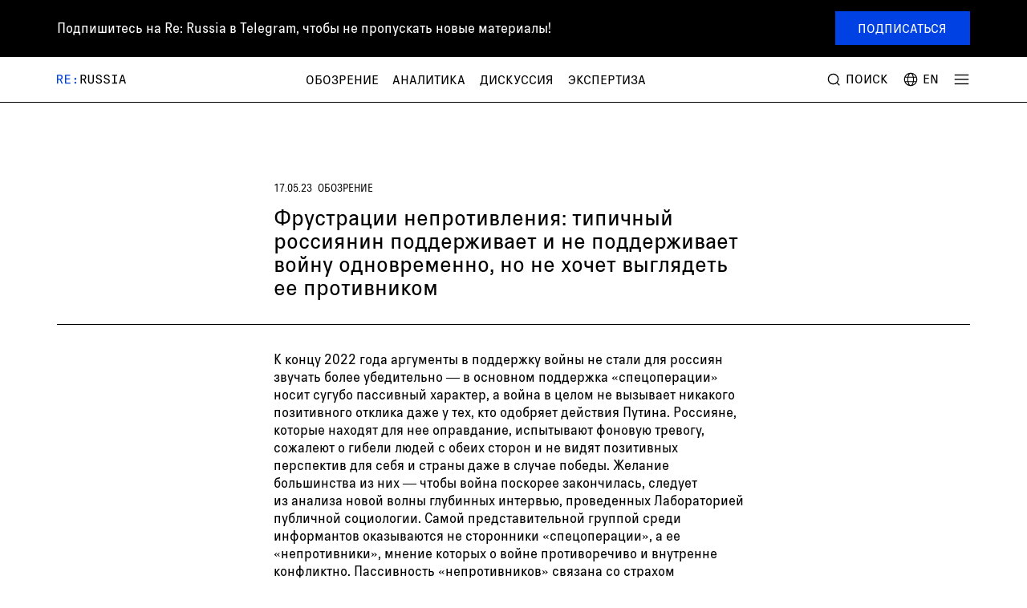

--- FILE ---
content_type: text/html; charset=UTF-8
request_url: https://re-russia.net/review/269/
body_size: 12907
content:
<!DOCTYPE html>
<html lang="ru">
<head>
    <meta charset="utf-8">
    <meta name="viewport" content="width=device-width, user-scalable=no, initial-scale=1.0, maximum-scale=1.0, minimum-scale=1.0">
    <meta http-equiv="X-UA-Compatible" content="ie=edge">
    <title>Фрустрации непротивления: типичный россиянин поддерживает и не поддерживает войну одновременно, но не хочет выглядеть ее противником</title>
    <meta http-equiv="Content-Type" content="text/html; charset=UTF-8" />
<meta name="robots" content="index, follow" />
<meta name="keywords" content="Re Russia, Expertise, Analysis, Policy Network LMA Foundation" />
<meta name="description" content="К концу 2022 года аргументы в поддержку войны не стали для россиян звучать более убедительно — в основном поддержка «спецоперации» носит сугубо пассивный характер, а война в целом не вызывает никакого позитивного отклика даже у тех, кто одобряет действия Путина. Россияне, которые находят для нее оправдание, испытывают фоновую тревогу, сожалеют о гибели людей с обеих сторон и не видят позитивных перспектив для себя и страны даже в случае победы. Желание большинства из них — чтобы война поскорее закончилась, следует из анализа новой волны глубинных интервью, проведенных Лабораторией публичной социологии. Самой представительной группой среди информантов оказываются не сторонники «спецоперации», а ее «непротивники», мнение которых о войне противоречиво и внутренне конфликтно. Пассивность «непротивников» связана со страхом и недостатком навыков политического участия. В то время как последовательные сторонники войны всё более становятся яростными критиками властей." />
<link href="/bitrix/cache/css/s1/re/template_bf4a5e7e303d1f732842ffc12e39e168/template_bf4a5e7e303d1f732842ffc12e39e168_v1.css?1732697317127561" type="text/css"  data-template-style="true" rel="stylesheet" />
<script  src="/bitrix/cache/js/s1/re/template_3481cbd2474d58110fabbf0b9b461195/template_3481cbd2474d58110fabbf0b9b461195_v1.js?1732697317607584"></script>
<script type="text/javascript">var _ba = _ba || []; _ba.push(["aid", "24c93449efd6c54862a533e57bac45a6"]); _ba.push(["host", "re-russia.net"]); (function() {var ba = document.createElement("script"); ba.type = "text/javascript"; ba.async = true;ba.src = (document.location.protocol == "https:" ? "https://" : "http://") + "bitrix.info/ba.js";var s = document.getElementsByTagName("script")[0];s.parentNode.insertBefore(ba, s);})();</script>


    <script async src="https://cdn.ampproject.org/v0.js"></script>
    <link rel="shortcut icon" href="/favicon.ico?2022"/>
    <link rel="icon" href="/favicon.svg?2022" type="image/svg+xml">
    <link rel="apple-touch-icon" href="/favicon.png?2022">
    <link rel="canonical" href="https://re-russia.net/review/269/">
    <link rel="alternate" type="application/rss+xml" href="https://re-russia.net/feed-en.xml" title="Feed in English">
    <link rel="alternate" type="application/rss+xml" href="https://re-russia.net/feed-ru.xml" title="Feed in Russian">
    <meta name="telegram:channel" content="@rerussia_org">
    <meta property="vk:image" content="https://re-russia.net/upload/social/475-ru.png?1684340731"/>
    <meta property="og:url" content="https://re-russia.net/review/269/"/>
    <meta property="twitter:title" content="Фрустрации непротивления: типичный россиянин поддерживает и не поддерживает войну одновременно, но не хочет выглядеть ее противником">
    <meta property="twitter:description" content="К концу 2022 года аргументы в поддержку войны не стали для россиян звучать более убедительно — в основном поддержка «спецоперации» носит сугубо пассивный характер, а война в целом не вызывает никакого позитивного отклика даже у тех, кто одобряет действия Путина. Россияне, которые находят для нее оправдание, испытывают фоновую тревогу, сожалеют о гибели людей с обеих сторон и не видят позитивных перспектив для себя и страны даже в случае победы. Желание большинства из них — чтобы война поскорее закончилась, следует из анализа новой волны глубинных интервью, проведенных Лабораторией публичной социологии. Самой представительной группой среди информантов оказываются не сторонники «спецоперации», а ее «непротивники», мнение которых о войне противоречиво и внутренне конфликтно. Пассивность «непротивников» связана со страхом и недостатком навыков политического участия. В то время как последовательные сторонники войны всё более становятся яростными критиками властей.">
    <meta property="twitter:image" content="https://re-russia.net/upload/social/475-ru.png?1684340731"/>
    <meta property="twitter:card" content="summary_large_image"/>
    <meta property="og:title" content="Фрустрации непротивления: типичный россиянин поддерживает и не поддерживает войну одновременно, но не хочет выглядеть ее противником"/>
    <meta property="og:image" content="https://re-russia.net/upload/social/475-ru.png?1684340731"/>
    <meta property="og:description" content="К концу 2022 года аргументы в поддержку войны не стали для россиян звучать более убедительно — в основном поддержка «спецоперации» носит сугубо пассивный характер, а война в целом не вызывает никакого позитивного отклика даже у тех, кто одобряет действия Путина. Россияне, которые находят для нее оправдание, испытывают фоновую тревогу, сожалеют о гибели людей с обеих сторон и не видят позитивных перспектив для себя и страны даже в случае победы. Желание большинства из них — чтобы война поскорее закончилась, следует из анализа новой волны глубинных интервью, проведенных Лабораторией публичной социологии. Самой представительной группой среди информантов оказываются не сторонники «спецоперации», а ее «непротивники», мнение которых о войне противоречиво и внутренне конфликтно. Пассивность «непротивников» связана со страхом и недостатком навыков политического участия. В то время как последовательные сторонники войны всё более становятся яростными критиками властей."/>
    <style amp-boilerplate>
        body {
            -webkit-animation: -amp-start 8s steps(1, end) 0s 1 normal both;
            -moz-animation: -amp-start 8s steps(1, end) 0s 1 normal both;
            -ms-animation: -amp-start 8s steps(1, end) 0s 1 normal both;
            animation: -amp-start 8s steps(1, end) 0s 1 normal both
        }

        @-webkit-keyframes -amp-start {
            from {
                visibility: hidden
            }
            to {
                visibility: visible
            }
        }

        @-moz-keyframes -amp-start {
            from {
                visibility: hidden
            }
            to {
                visibility: visible
            }
        }

        @-ms-keyframes -amp-start {
            from {
                visibility: hidden
            }
            to {
                visibility: visible
            }
        }

        @-o-keyframes -amp-start {
            from {
                visibility: hidden
            }
            to {
                visibility: visible
            }
        }

        @keyframes -amp-start {
            from {
                visibility: hidden
            }
            to {
                visibility: visible
            }
        }</style>
    <noscript>
        <style amp-boilerplate>
            body {
                -webkit-animation: none;
                -moz-animation: none;
                -ms-animation: none;
                animation: none
            }
        </style>
    </noscript>
</head>
<body class="">
<!-- Google tag (gtag.js) -->
<script async src="https://www.googletagmanager.com/gtag/js?id=G-T7FJJ3Q16M"></script>
<script>
    window.dataLayer = window.dataLayer || [];

    function gtag() {
        dataLayer.push(arguments);
    }

    gtag('js', new Date());

    gtag('config', 'G-T7FJJ3Q16M');
</script>
<div class="plate">
    <div class="wrap">
        <div class="plate-text">
            <div class="desktop">Подпишитесь на <nobr>Re: Russia</nobr> в&nbsp;Telegram, чтобы не пропускать новые материалы!</div>
            <div class="mobile">Подпишитесь на <nobr>Re: Russia</nobr>  в&nbsp;Telegram!</div>
        </div>
        <div class="plate-button">
            <a href="https://t.me/rerussia_org" target="_blank" class="button">Подписаться</a>
        </div>
    </div>
</div>

<div class="global">
        <div class="panel">
        <div class="wrap">
            <a href="/" class="panel-logo">
                <svg width="145" height="21" viewBox="0 0 145 21" fill="none" xmlns="http://www.w3.org/2000/svg">
                    <path d="M0 19.5702V0.282715H6.11611C9.94918 0.282715 11.9573 2.13053 11.9573 5.65818C11.9573 8.49862 10.6364 10.4228 8.34571 11.0565L12.4231 19.5702H9.72012L5.91759 11.4918H2.52738V19.5626L0 19.5702ZM2.52738 2.56576V9.20873H6.07794C8.25408 9.20873 9.41469 8.02521 9.41469 5.90251C9.41469 3.74928 8.23117 2.56576 6.07794 2.56576C6.08557 2.56576 2.52738 2.56576 2.52738 2.56576Z" fill="#0041E4"/>
                    <path d="M16.9126 19.5702V0.282715H27.9079V2.57339H19.4171V8.22374H27.5719V10.5144H19.4171V17.2948H28.1827V19.5855H16.9126V19.5702Z" fill="#0041E4"/>
                    <path d="M49.5933 19.5702V0.282715H55.7094C59.5424 0.282715 61.5506 2.13053 61.5506 5.65818C61.5506 8.49862 60.2296 10.4228 57.939 11.0565L62.0164 19.5702H59.3134L55.5108 11.4994H52.1206V19.5702H49.5933ZM52.1283 2.56576V9.20873H55.6788C57.855 9.20873 59.0156 8.02521 59.0156 5.90251C59.0156 3.74928 57.8321 2.56576 55.6788 2.56576H52.1283Z" fill="black"/>
                    <path d="M71.5226 19.8451C67.888 19.8451 65.353 18.0813 65.353 13.4541V0.282715H67.8575V13.3396C67.8575 16.1495 69.041 17.5544 71.5226 17.5544C74.0042 17.5544 75.1877 16.1495 75.1877 13.3396V0.282715H77.6922V13.4541C77.6922 17.9133 75.1571 19.8451 71.5226 19.8451Z" fill="black"/>
                    <path d="M81.5786 13.7823H84.0831C84.2511 16.2867 85.656 17.6382 88.2445 17.6382C90.5581 17.6382 92.0776 16.3707 92.0776 14.5229C92.0776 12.9805 91.2758 12.0719 89.4891 11.4076L85.8469 10.0866C83.4493 9.23144 82.0978 7.60505 82.0978 5.29147C82.0978 1.93181 84.526 0 88.107 0C91.7187 0 94.0552 2.53502 94.2766 5.65034H91.7721C91.5278 3.42075 90.0923 2.20669 87.9696 2.20669C85.9309 2.20669 84.61 3.30621 84.61 4.98604C84.61 6.44444 85.2132 7.19273 87.1144 7.87994L90.5046 9.1169C93.1465 10.079 94.582 11.8199 94.582 14.3778C94.582 17.8215 91.879 19.8373 88.1376 19.8373C83.9991 19.8449 81.7466 17.5848 81.5786 13.7823Z" fill="black"/>
                    <path d="M98.1099 13.7823H100.614C100.782 16.2867 102.187 17.6382 104.776 17.6382C107.089 17.6382 108.609 16.3707 108.609 14.5229C108.609 12.9805 107.807 12.0719 106.02 11.4076L102.386 10.0866C99.9882 9.23144 98.6367 7.60505 98.6367 5.29147C98.6367 1.93181 101.065 0 104.646 0C108.258 0 110.594 2.53502 110.815 5.65034H108.311C108.067 3.42075 106.631 2.20669 104.508 2.20669C102.47 2.20669 101.149 3.30621 101.149 4.98604C101.149 6.44444 101.752 7.19273 103.653 7.87994L107.044 9.1169C109.685 10.079 111.121 11.8199 111.121 14.3778C111.121 17.8215 108.418 19.8373 104.676 19.8373C100.53 19.8449 98.2778 17.5848 98.1099 13.7823Z" fill="black"/>
                    <path d="M115.771 19.5701V17.287H119.879V2.56558H115.771V0.274902H126.491V2.56558H122.383V17.2794H126.491V19.5701H115.771Z" fill="black"/>
                    <path d="M142.335 19.5702L140.93 14.5307H134.287L132.852 19.5702H130.286L136.127 0.282715H139.159L145 19.5702H142.335ZM140.296 12.2401L137.654 2.81773L134.951 12.2401H140.296Z" fill="black"/>
                    <path d="M40.4951 10.0566C40.9389 8.98516 40.4301 7.75682 39.3587 7.31301C38.2873 6.86919 37.0589 7.37798 36.6151 8.44941C36.1713 9.52084 36.6801 10.7492 37.7515 11.193C38.8229 11.6368 40.0513 11.128 40.4951 10.0566Z" fill="#0041E4"/>
                    <path d="M40.3425 18.8633C40.9522 17.8769 40.6467 16.583 39.6603 15.9733C38.6739 15.3637 37.38 15.6691 36.7704 16.6556C36.1607 17.642 36.4662 18.9359 37.4526 19.5455C38.439 20.1552 39.7329 19.8497 40.3425 18.8633Z" fill="#0041E4"/>
                </svg>
            </a>
            <div class="panel-sections">
                <a href="/review/">Обозрение</a><a href="/analytics/">Аналитика</a><a href="/discussion/">Дискуссия</a><a href="/expertise/">Экспертиза</a>            </div>
            <div class="panel-right">
                <a href="/search/" class="panel-search js-trigger-search">
                    <svg width="24" height="24" viewBox="0 0 24 24" fill="none" xmlns="http://www.w3.org/2000/svg">
                        <rect width="24" height="24" fill="white"/>
                        <circle cx="11.5" cy="11.5" r="6.75" transform="rotate(-90 11.5 11.5)" stroke="black" stroke-width="1.5"/>
                        <path d="M20 20L16 16" stroke="black" stroke-width="1.5"/>
                    </svg>
                    <span>Поиск</span>
                </a>
                <a href="/en/review/269/" class="panel-lang">
                    <svg width="24" height="24" viewBox="0 0 24 24" fill="none" xmlns="http://www.w3.org/2000/svg">
                        <rect width="24" height="24" fill="white"/>
                        <path fill-rule="evenodd" clip-rule="evenodd" d="M12 19.75C12.5141 19.75 13.316 19.3007 14.0639 17.8049C14.3726 17.1876 14.6369 16.4515 14.8372 15.625H9.16283C9.36308 16.4515 9.6274 17.1876 9.93605 17.8049C10.684 19.3007 11.4859 19.75 12 19.75ZM8.92086 14.375C8.8106 13.6299 8.75 12.833 8.75 12C8.75 11.167 8.8106 10.3701 8.92086 9.625H15.0791C15.1894 10.3701 15.25 11.167 15.25 12C15.25 12.833 15.1894 13.6299 15.0791 14.375H8.92086ZM16.1201 15.625C15.7966 17.0937 15.2825 18.3566 14.6405 19.2886C16.4567 18.6305 17.9569 17.3128 18.8517 15.625H16.1201ZM19.3793 14.375H16.3417C16.4449 13.6184 16.5 12.8221 16.5 12C16.5 11.1779 16.4449 10.3816 16.3417 9.625H19.3793C19.62 10.3734 19.75 11.1715 19.75 12C19.75 12.8285 19.62 13.6265 19.3793 14.375ZM7.65834 14.375H4.62069C4.37999 13.6265 4.25 12.8285 4.25 12C4.25 11.1715 4.37999 10.3734 4.62069 9.625H7.65834C7.55511 10.3816 7.5 11.1779 7.5 12C7.5 12.8221 7.55511 13.6184 7.65834 14.375ZM5.14829 15.625H7.87992C8.20344 17.0937 8.71752 18.3566 9.35952 19.2886C7.54331 18.6305 6.04311 17.3128 5.14829 15.625ZM9.16283 8.375H14.8372C14.6369 7.5485 14.3726 6.81237 14.0639 6.19506C13.316 4.69926 12.5141 4.25 12 4.25C11.4859 4.25 10.684 4.69926 9.93605 6.19506C9.6274 6.81237 9.36308 7.5485 9.16283 8.375ZM16.1201 8.375H18.8517C17.9569 6.68719 16.4567 5.36955 14.6405 4.71144C15.2825 5.64338 15.7966 6.90633 16.1201 8.375ZM9.35952 4.71144C8.71752 5.64339 8.20344 6.90633 7.87992 8.375H5.14829C6.04311 6.68719 7.54331 5.36955 9.35952 4.71144ZM12 3C16.9706 3 21 7.02944 21 12C21 16.9706 16.9706 21 12 21C7.02944 21 3 16.9706 3 12C3 7.02944 7.02944 3 12 3Z" fill="black"/>
                    </svg>
                                            <span>EN</span>
                                    </a>
                <a href="#" class="burger js-burger">
                    <svg class="burger-burger" width="24" height="24" viewBox="0 0 24 24" fill="none" xmlns="http://www.w3.org/2000/svg">
                        <rect width="24" height="24" fill="white"/>
                        <path d="M2 12L22 12" stroke="black" stroke-width="1.5"/>
                        <path d="M2 6L22 6" stroke="black" stroke-width="1.5"/>
                        <path d="M2 18H22" stroke="black" stroke-width="1.5"/>
                    </svg>
                    <svg class="burger-close" width="24" height="24" viewBox="0 0 24 24" fill="none" xmlns="http://www.w3.org/2000/svg">
                        <rect width="24" height="24" fill="white"/>
                        <path d="M4.92969 4.92896L19.0718 19.0711" stroke="black" stroke-width="1.5"/>
                        <path d="M4.92969 19.071L19.0718 4.92891" stroke="black" stroke-width="1.5"/>
                    </svg>
                </a>
            </div>
        </div>
                    <div class="navigation">
    <div class="wrap">
        <div class="navigation-triggers">
            <a href="/search/" class="js-trigger-search">
                <svg width="24" height="24" viewBox="0 0 24 24" fill="none" xmlns="http://www.w3.org/2000/svg">
                    <rect width="24" height="24" fill="white"/>
                    <circle cx="11.5" cy="11.5" r="6.75" transform="rotate(-90 11.5 11.5)" stroke="black" stroke-width="1.5"/>
                    <path d="M20 20L16 16" stroke="black" stroke-width="1.5"/>
                </svg>
                <span>Поиск</span>
            </a>
            <a href="/en/review/269/">
                <svg width="24" height="24" viewBox="0 0 24 24" fill="none" xmlns="http://www.w3.org/2000/svg">
                    <rect width="24" height="24" fill="white"/>
                    <path fill-rule="evenodd" clip-rule="evenodd" d="M12 19.75C12.5141 19.75 13.316 19.3007 14.0639 17.8049C14.3726 17.1876 14.6369 16.4515 14.8372 15.625H9.16283C9.36308 16.4515 9.6274 17.1876 9.93605 17.8049C10.684 19.3007 11.4859 19.75 12 19.75ZM8.92086 14.375C8.8106 13.6299 8.75 12.833 8.75 12C8.75 11.167 8.8106 10.3701 8.92086 9.625H15.0791C15.1894 10.3701 15.25 11.167 15.25 12C15.25 12.833 15.1894 13.6299 15.0791 14.375H8.92086ZM16.1201 15.625C15.7966 17.0937 15.2825 18.3566 14.6405 19.2886C16.4567 18.6305 17.9569 17.3128 18.8517 15.625H16.1201ZM19.3793 14.375H16.3417C16.4449 13.6184 16.5 12.8221 16.5 12C16.5 11.1779 16.4449 10.3816 16.3417 9.625H19.3793C19.62 10.3734 19.75 11.1715 19.75 12C19.75 12.8285 19.62 13.6265 19.3793 14.375ZM7.65834 14.375H4.62069C4.37999 13.6265 4.25 12.8285 4.25 12C4.25 11.1715 4.37999 10.3734 4.62069 9.625H7.65834C7.55511 10.3816 7.5 11.1779 7.5 12C7.5 12.8221 7.55511 13.6184 7.65834 14.375ZM5.14829 15.625H7.87992C8.20344 17.0937 8.71752 18.3566 9.35952 19.2886C7.54331 18.6305 6.04311 17.3128 5.14829 15.625ZM9.16283 8.375H14.8372C14.6369 7.5485 14.3726 6.81237 14.0639 6.19506C13.316 4.69926 12.5141 4.25 12 4.25C11.4859 4.25 10.684 4.69926 9.93605 6.19506C9.6274 6.81237 9.36308 7.5485 9.16283 8.375ZM16.1201 8.375H18.8517C17.9569 6.68719 16.4567 5.36955 14.6405 4.71144C15.2825 5.64338 15.7966 6.90633 16.1201 8.375ZM9.35952 4.71144C8.71752 5.64339 8.20344 6.90633 7.87992 8.375H5.14829C6.04311 6.68719 7.54331 5.36955 9.35952 4.71144ZM12 3C16.9706 3 21 7.02944 21 12C21 16.9706 16.9706 21 12 21C7.02944 21 3 16.9706 3 12C3 7.02944 7.02944 3 12 3Z" fill="black"/>
                </svg>
                                    <span>English</span>
                            </a>
        </div>
        <div class="navigation-column">
            <span class="navigation-column-title">Рубрики</span>
            <a href="/review/">Обозрение</a><a href="/analytics/">Аналитика</a><a href="/discussion/">Дискуссия</a><a href="/expertise/">Экспертиза</a>            <a href="/papers/"><span class="is-re">RE</span>Papers</a>
        </div>
        <div class="navigation-column">
            <span class="navigation-column-title">RE:RUSSIA</span>
                <a href="/about/">
    О проекте    </a>        </div>
        <div class="navigation-column">
            <span class="navigation-column-title">Контакты</span>
                <a href="mailto:info@re-russia.org">
    info@re-russia.org    </a>    <a href="mailto:press@re-russia.org">
    press@re-russia.org    </a>    <a href="https://t.me/rerussia_org" target="_blank">
    telegram    </a>    <a href="https://www.facebook.com/Re-Russia-100115922731566/" target="_blank">
    facebook    </a>    <a href="https://twitter.com/rerussiaorg" target="_blank">
    twitter    </a>        </div>
        <div class="navigation-tags">
            <span>Темы</span>
            <a href="/theme/war/">Война</a><a href="/theme/sanctions/">Санкции</a><a href="/theme/ideologies/"> Идеологии</a><a href="/theme/east/">Ближний Восток</a><a href="/theme/future/">Будущее</a><a href="/theme/Europe/">Европа</a><a href="/theme/china/">Китай</a><a href="/theme/mobilisation/">Мобилизация</a><a href="/theme/navalny/">Навальный</a><a href="/theme/oil/">Нефть</a><a href="/theme/polls/">Опросы</a><a href="/theme/prigozhin/">Пригожин</a><a href="/theme/propaganda/">Пропаганда</a><a href="/theme/repressions/">Репрессии</a><a href="/theme/usa/">США</a><a href="/theme/ukraine/">Украина</a>        </div>
    </div>
</div>
            </div>
    <div class="navigation-overlay"></div>
<div class="detail detail--review">
    <div class="wrap">
        <div class="detail-header"><div class="detail-meta">
                <span>17.05.23</span>
                                <a href="/review/">Обозрение</a>
            </div>
            <h1>Фрустрации непротивления: типичный россиянин поддерживает и&nbsp;не&nbsp;поддерживает войну одновременно, но&nbsp;не&nbsp;хочет выглядеть ее&nbsp;противником</h1>
                    </div>
                    <hr>
                <div class="detail-content">
            <div class="detail-left">
                            </div>
            <div class="detail-text text">
                                    <div class="detail-lead">
                        <div> К&nbsp;концу 2022 года аргументы в&nbsp;поддержку войны не&nbsp;стали для россиян звучать более убедительно&nbsp;&mdash; в&nbsp;основном поддержка «спецоперации» носит сугубо пассивный характер, а&nbsp;война в&nbsp;целом не&nbsp;вызывает никакого позитивного отклика даже у&nbsp;тех, кто одобряет действия Путина. Россияне, которые находят для нее оправдание, испытывают фоновую тревогу, сожалеют о&nbsp;гибели людей с&nbsp;обеих сторон и&nbsp;не&nbsp;видят позитивных перспектив для себя и&nbsp;страны даже в&nbsp;случае победы. Желание большинства из&nbsp;них&nbsp;&mdash; чтобы война поскорее закончилась, следует из&nbsp;анализа новой волны глубинных интервью, проведенных Лабораторией публичной социологии. Самой представительной группой среди информантов оказываются не&nbsp;сторонники «спецоперации», а&nbsp;ее «непротивники», мнение которых о&nbsp;войне противоречиво и&nbsp;внутренне конфликтно. Пассивность «непротивников» связана со&nbsp;страхом и&nbsp;недостатком навыков политического участия. В&nbsp;то&nbsp;время как последовательные сторонники войны всё более становятся яростными критиками властей.</div>                    </div>
                                <div> <p>
 В&nbsp;отличие от&nbsp;массовых опросов, метод глубинных интервью не&nbsp;позволяет узнать, какая доля населения придерживается тех или иных позиций, но&nbsp;дает возможность обнаружить и&nbsp;проанализировать различные нарративы и&nbsp;аргументы, которые эти позиции обосновывают. Это становится особенно важно в&nbsp;моменты, когда общественное мнение переживает шок, а&nbsp;публичная сфера находится под сильным давлением (репрессий, цензурных ограничений, чрезвычайных обстоятельств). В&nbsp;частности, в&nbsp;современных российских условиях глубинные интервью позволяют выделить различные типы отношения к&nbsp;войне и&nbsp;вскрыть природу ее&nbsp;декларативной поддержки, которую демонстрирует большинство участников массовых опросов. 
</p>
<p>
 Первую волну таких интервью Лаборатория публичной социологии провела в&nbsp;феврале–июне 2022 года (наиболее важные выводы изложены в&nbsp;<a href="https://re-russia.net/expertise/011/" target="_blank">статье, написанной для Re: Russia</a>, и&nbsp;в&nbsp;подробном <a href="http://publicsociology.tilda.ws/war_report" target="_blank">отчете об&nbsp;исследовании</a>). В&nbsp;ходе второй волны в&nbsp;октябре–декабре прошлого года исследователи провели 88 интервью, сфокусировав свое внимание на&nbsp;тех, кто не&nbsp;считает себя противниками войны (часть из&nbsp;них участвовала и&nbsp;в&nbsp;предыдущей волне).
</p>
<p>
 Если в&nbsp;первой волне исследователи выделили три отчетливых типа информантов (противники, сторонники и&nbsp;сомневающиеся), то&nbsp;теперь россияне, которые не&nbsp;сформировали антивоенной позиции, слились в&nbsp;единую группу «непротивников» войны, <a href="http://publicsociology.tilda.ws/report2" target="_blank">пишут исследователи в&nbsp;отчете по&nbsp;итогам второй волны интервью</a>. И&nbsp;те, кто декларирует свою поддержку войны, и&nbsp;те, кто, по&nbsp;их&nbsp;словам, до&nbsp;конца не&nbsp;определился с&nbsp;позицией, демонстрируют равно неоднозначное отношение к&nbsp;военному конфликту, используя в&nbsp;разных ситуациях и&nbsp;контекстах как провоенные, так и&nbsp;антивоенные нарративы и&nbsp;аргументы. Как отмечала в&nbsp;<a href="https://re-russia.net/expertise/060/" target="_blank">публикации на&nbsp;Re: Russia</a> сотрудница Лаборатории публичной социологии Светлана Ерпылева, большинство россиян, вероятно, не&nbsp;столько распределены по&nbsp;группам поддержки/неподдержки войны в&nbsp;той или иной пропорции, сколько скорее различаются тем, в&nbsp;какой степени они поддерживают и&nbsp;не&nbsp;поддерживают войну одновременно. При этом обе группы&nbsp;&mdash; и&nbsp;условно «поддерживающие», и&nbsp;условно «сомневающиеся» &mdash; относятся к&nbsp;войне как к&nbsp;вынужденному злу, ситуации, которой они хотели&nbsp;бы избежать и&nbsp;окончания которой очень ждут.
</p>
<p>
 Практически для всех информантов второй волны начало войны стало шоком. Проблемы украинского «фашизма» и&nbsp;«угрозы со&nbsp;стороны НАТО» не&nbsp;существовало в&nbsp;круге их&nbsp;актуальных обеспокоенностей до&nbsp;начала «спецоперации», полномасштабная война с&nbsp;соседями казалась им&nbsp;невозможной, а&nbsp;претензий к&nbsp;украинцам как к&nbsp;нации не&nbsp;существовало. Однако впоследствии значительная часть из&nbsp;них нормализовала для себя войну и&nbsp;официальные аргументы в&nbsp;ее&nbsp;пользу. После этого, отмечают авторы исследования, их&nbsp;позиция становится достаточно устойчивой и&nbsp;не&nbsp;подверженной новостному фону (новости об&nbsp;успехах и&nbsp;неудачах российской армии, мобилизация) и&nbsp;аргументам «противников» войны, требующих их&nbsp;перехода на&nbsp;другую сторону.
</p>
<p>
 При этом у&nbsp;большинства таких информантов мнение о&nbsp;войне остается противоречивым и&nbsp;многослойным, и&nbsp;в&nbsp;результате мера ее&nbsp;поддержки может изменяться в&nbsp;рамках заданного континуума «непротивления» войне. Это позволяет в&nbsp;зависимости от&nbsp;обстоятельств выбирать ту&nbsp;или иную логику аргументации или даже совмещать несколько разных («Я думал, что мы&nbsp;такие из-за того, что мы&nbsp;сидели, ничего не&nbsp;делали. Мы&nbsp;позволили нашему правительству так поступить. Но&nbsp;это верхушка айсберга, а&nbsp;потом там находятся какие-то более глубинные причины»). Как правило, заимствования из&nbsp;официального дискурса («противостояние России и&nbsp;Запада», «суверенитет» и&nbsp;«безопасность») конфликтно соседствуют с&nbsp;апелляцией к&nbsp;общегуманистическим соображениям.
</p>
<p>
 Среди провоенных аргументов особую популярность набирает «реверсивное» оправдание войны: отчаянное и&nbsp;мощное сопротивление украинцев, их&nbsp;успехи и&nbsp;поддержка со&nbsp;стороны западных стран используются как доказательства неизбежности войны («Я не&nbsp;знаю, по&nbsp;адекватным мы&nbsp;причинам напали, не&nbsp;по&nbsp;адекватным, но&nbsp;то, что весь мир объединился против России… какие-то подрывные работы идут в&nbsp;сторону России. Такое ощущение, что несправедливо обижают мою страну»). Восприятие войны как чего-то неизбежного, неуправляемого, вроде природной катастрофы,&nbsp;&mdash; еще один нарратив, который позволяет не&nbsp;противиться происходящему («Я не&nbsp;сторонник военных действий, вот этих насильственных мер. Но&nbsp;раз случилось, то&nbsp;случилось, я&nbsp;никак повлиять на&nbsp;это не&nbsp;смогу»). Такая риторика «помогает людям сохранять гуманистическую позицию по&nbsp;отношению к&nbsp;ужасам войны, но&nbsp;одновременно&nbsp;&mdash; не&nbsp;выступать против вторжения России в&nbsp;Украину»,&nbsp;&mdash; пишут авторы исследования.
</p>
<p>
 Исследователи выделили четыре типа «непротивников» войны. Во-первых, это те, кто выражает уверенность в&nbsp;необходимости как решения о&nbsp;ее&nbsp;начале, так и&nbsp;ее&nbsp;победного завершения. Во-вторых, это те, кто выражает веру в&nbsp;необходимость/неизбежность начала войны, но&nbsp;не&nbsp;хочет ее&nbsp;продолжения. В-третьих, те, кто не&nbsp;считает начало войны неизбежным и&nbsp;необходимым, но&nbsp;признаёт, что теперь «надо довоевывать», избежать поражения. В-четвертых, те, кто не&nbsp;уверен ни&nbsp;в&nbsp;одной из&nbsp;этих позиций и&nbsp;пытается устраниться от&nbsp;выражения определенного мнения. Парадоксальным образом тот факт, что именно группа «непротивников» является самой значительной и&nbsp;репрезентативной среди информантов, согласуется с&nbsp;выводами <a href="https://re-russia.net/expertise/057/" target="_blank">совместного исследования полстерской компании ExtremeScan и&nbsp;Re: Russia</a>, в&nbsp;котором мы&nbsp;обозначили несколько кластеров «непротивников» в&nbsp;диапазоне от&nbsp;существенной, но&nbsp;неполной поддержки войны до&nbsp;молчаливой ее&nbsp;неподдержки.
</p>
<p>
 У&nbsp;большинства информантов война не&nbsp;вызывает положительных эмоций. Тревога, которая приобрела характер фоновой, вынуждает их&nbsp;использовать различные адаптивные стратегии; это касается и&nbsp;потребления информации. Доступ к&nbsp;альтернативным ее&nbsp;источникам не&nbsp;оказывает ожидаемого эффекта, и&nbsp;информанты стремятся минимизировать обращение к&nbsp;ним. В&nbsp;то&nbsp;же время даже определенно выраженная поддержка войны (первый тип «непротивников») не&nbsp;означает теперь одобрения действия властей. Напротив, наиболее активные сторонники войны являются самыми строгими критиками военного и&nbsp;политического руководства страны, обличающими провалы командования, неэффективность мобилизации и&nbsp;т.д. (эффект «рассерженных военкоров»). «Парадоксальным образом активная и&nbsp;последовательная поддержка войны в&nbsp;Украине обладает протестным потенциалом»,&nbsp;&mdash; делают вывод исследователи. 
</p>
<p>
 Пассивность&nbsp;же большинства «непротивников» связана не&nbsp;с&nbsp;отсутствием доступа к&nbsp;информации, способности к&nbsp;состраданию или критическому мышлению, но&nbsp;со&nbsp;слабостью навыков политической солидарности и&nbsp;политического участия, резюмируют исследователи. Но&nbsp;эта пассивность позволяет российским властям с&nbsp;относительным успехом выдавать ее&nbsp;за&nbsp;поддержку.
</p></div>                                <div class="detail-share">
                    <span>Поделиться:</span>
                                        <a href="https://t.me/share/url?url=https%3A%2F%2Fre-russia.net%2Freview%2F269%2F&text=Фрустрации непротивления: типичный россиянин поддерживает и не поддерживает войну одновременно, но не хочет выглядеть ее противником" target="_blank" rel="nofollow">Telegram</a>
                    <a href="https://www.facebook.com/sharer/sharer.php?u=https%3A%2F%2Fre-russia.net%2Freview%2F269%2F&t=%D0%A4%D1%80%D1%83%D1%81%D1%82%D1%80%D0%B0%D1%86%D0%B8%D0%B8+%D0%BD%D0%B5%D0%BF%D1%80%D0%BE%D1%82%D0%B8%D0%B2%D0%BB%D0%B5%D0%BD%D0%B8%D1%8F%3A+%D1%82%D0%B8%D0%BF%D0%B8%D1%87%D0%BD%D1%8B%D0%B9+%D1%80%D0%BE%D1%81%D1%81%D0%B8%D1%8F%D0%BD%D0%B8%D0%BD+%D0%BF%D0%BE%D0%B4%D0%B4%D0%B5%D1%80%D0%B6%D0%B8%D0%B2%D0%B0%D0%B5%D1%82+%D0%B8+%D0%BD%D0%B5+%D0%BF%D0%BE%D0%B4%D0%B4%D0%B5%D1%80%D0%B6%D0%B8%D0%B2%D0%B0%D0%B5%D1%82+%D0%B2%D0%BE%D0%B9%D0%BD%D1%83+%D0%BE%D0%B4%D0%BD%D0%BE%D0%B2%D1%80%D0%B5%D0%BC%D0%B5%D0%BD%D0%BD%D0%BE%2C+%D0%BD%D0%BE+%D0%BD%D0%B5+%D1%85%D0%BE%D1%87%D0%B5%D1%82+%D0%B2%D1%8B%D0%B3%D0%BB%D1%8F%D0%B4%D0%B5%D1%82%D1%8C+%D0%B5%D0%B5+%D0%BF%D1%80%D0%BE%D1%82%D0%B8%D0%B2%D0%BD%D0%B8%D0%BA%D0%BE%D0%BC" target="_blank" rel="nofollow">Facebook</a>
                    <a href="https://twitter.com/intent/tweet?text=%D0%A4%D1%80%D1%83%D1%81%D1%82%D1%80%D0%B0%D1%86%D0%B8%D0%B8+%D0%BD%D0%B5%D0%BF%D1%80%D0%BE%D1%82%D0%B8%D0%B2%D0%BB%D0%B5%D0%BD%D0%B8%D1%8F%3A+%D1%82%D0%B8%D0%BF%D0%B8%D1%87%D0%BD%D1%8B%D0%B9+%D1%80%D0%BE%D1%81%D1%81%D0%B8%D1%8F%D0%BD%D0%B8%D0%BD+%D0%BF%D0%BE%D0%B4%D0%B4%D0%B5%D1%80%D0%B6%D0%B8%D0%B2%D0%B0%D0%B5%D1%82+%D0%B8+%D0%BD%D0%B5+%D0%BF%D0%BE%D0%B4%D0%B4%D0%B5%D1%80%D0%B6%D0%B8%D0%B2%D0%B0%D0%B5%D1%82+%D0%B2%D0%BE%D0%B9%D0%BD%D1%83+%D0%BE%D0%B4%D0%BD%D0%BE%D0%B2%D1%80%D0%B5%D0%BC%D0%B5%D0%BD%D0%BD%D0%BE%2C+%D0%BD%D0%BE+%D0%BD%D0%B5+%D1%85%D0%BE%D1%87%D0%B5%D1%82+%D0%B2%D1%8B%D0%B3%D0%BB%D1%8F%D0%B4%D0%B5%D1%82%D1%8C+%D0%B5%D0%B5+%D0%BF%D1%80%D0%BE%D1%82%D0%B8%D0%B2%D0%BD%D0%B8%D0%BA%D0%BE%D0%BC&url=https%3A%2F%2Fre-russia.net%2Freview%2F269%2F" target="_blank" rel="nofollow">Twitter</a>
                                    </div>
            </div>
        </div>
    </div>
    </div>
<div class="search">
    <div class="search-top">
        <div class="wrap">
            <input type="text" class="search-input js-search-input" placeholder="Найти на Re: Russia">
            <a href="/" class="search-close js-trigger-search"><svg width="32" height="32" viewBox="0 0 32 32" fill="none" xmlns="http://www.w3.org/2000/svg">
                    <rect width="32" height="32" fill="white"/>
                    <path d="M3 3L28.9996 28.9996" stroke="black" stroke-width="1.5"/>
                    <path d="M3 29L28.9996 3.00037" stroke="black" stroke-width="1.5"/>
                </svg></a>
        </div>
    </div>
    <div class="search-body">
        <div class="wrap">
            <div class="js-search-body">
                <div class="js-search-result"></div>
                <div class="js-search-nothing hide search-nothing">
                    <h2>Ничего не найдено</h2>
                    <p>Попробуйте по-другому</p>
                </div>
            </div>
        </div>
    </div>
</div>
<div class="footer">
    <div class="wrap">
        <div class="footer-subscribe" id="subscribe">
            <div class="subscribe subscribe--footer">
    <div class="subscribe-title">
        <svg width="189" height="30" viewBox="0 0 189 30" fill="none" xmlns="http://www.w3.org/2000/svg">
            <path d="M0 29.0619V3.92505H7.97257C12.9645 3.92505 15.5859 6.33145 15.5859 10.9273C15.5859 14.6265 13.8622 17.1393 10.8815 17.9654L16.1959 29.0619H12.6739L7.72078 18.5406H3.30407V29.0629H0V29.0619ZM3.30407 6.90568V15.5639H7.93674C10.7741 15.5639 12.2818 14.0194 12.2818 11.2547C12.2818 8.45322 10.7372 6.90966 7.93674 6.90966L3.30407 6.90568Z" fill="#0041E4"/>
            <path d="M22.0488 29.0619V3.92505H36.3797V6.91066H25.3131V14.2752H35.9468V17.2608H25.3131V26.0942H36.737V29.0798L22.0488 29.0619Z" fill="#0041E4"/>
            <path d="M64.6396 29.0619V3.92505H72.6122C77.6042 3.92505 80.2255 6.33145 80.2255 10.9273C80.2255 14.6265 78.5018 17.1394 75.5212 17.9654L80.8356 29.0619H77.3165L72.3614 18.5396H67.9447V29.0619H64.6396ZM67.9437 6.90568V15.5639H72.5764C75.4127 15.5639 76.9215 14.0194 76.9215 11.2547C76.9215 8.45322 75.3769 6.90966 72.5764 6.90966L67.9437 6.90568Z" fill="#fff"/>
            <path d="M93.2244 29.4212C88.4843 29.4212 85.1802 27.1232 85.1802 21.0893V3.92505H88.4484V20.943C88.4484 24.6054 89.993 26.4375 93.2254 26.4375C96.4578 26.4375 98.0024 24.6064 98.0024 20.943V3.92505H101.271V21.0903C101.269 26.9073 97.9626 29.4212 93.2244 29.4212Z" fill="#fff"/>
            <path d="M106.332 21.5212H109.6C109.816 24.7895 111.647 26.549 115.023 26.549C118.04 26.549 120.015 24.8969 120.015 22.4905C120.015 20.4802 118.973 19.2949 116.639 18.4321L111.895 16.7044C108.771 15.5908 107.012 13.472 107.012 10.4556C107.012 6.07666 110.172 3.56079 114.84 3.56079C119.544 3.56079 122.597 6.86387 122.884 10.9253H119.616C119.293 8.01631 117.427 6.43693 114.661 6.43693C112.004 6.43693 110.282 7.873 110.282 10.0634C110.282 11.9663 111.072 12.9366 113.55 13.8343L117.966 15.4515C121.413 16.7084 123.28 18.9705 123.28 22.3104C123.28 26.7998 119.761 29.4211 114.878 29.4211C109.492 29.4211 106.547 26.4763 106.332 21.5212Z" fill="#fff"/>
            <path d="M127.879 21.5212H131.147C131.362 24.7895 133.194 26.549 136.569 26.549C139.585 26.549 141.561 24.8969 141.561 22.4905C141.561 20.4802 140.52 19.295 138.185 18.4321L133.445 16.7044C130.321 15.5908 128.561 13.472 128.561 10.4556C128.561 6.07666 131.721 3.56079 136.389 3.56079C141.093 3.56079 144.145 6.86387 144.433 10.9253H141.165C140.841 8.01631 138.975 6.43693 136.21 6.43693C133.553 6.43693 131.831 7.873 131.831 10.0634C131.831 11.9663 132.621 12.9366 135.099 13.8343L139.516 15.4505C142.963 16.7074 144.83 18.9695 144.83 22.3094C144.83 26.7988 141.311 29.4201 136.428 29.4201C131.039 29.4211 128.095 26.4763 127.879 21.5212Z" fill="#fff"/>
            <path d="M150.897 29.0619V26.0763H156.249V6.90568H150.897V3.92505H164.867V6.91066H159.516V26.0813H164.867V29.0669L150.897 29.0619Z" fill="#fff"/>
            <path d="M185.516 29.0619L183.684 22.4935H175.026L173.159 29.0619H169.819L177.433 3.92505H181.383L188.996 29.0619H185.516ZM182.858 19.5079L179.411 7.22713L175.892 19.5079H182.858Z" fill="#fff"/>
            <path d="M52.8818 16.2376C53.2285 14.7687 52.3188 13.2968 50.8498 12.9501C49.3809 12.6034 47.909 13.5132 47.5623 14.9821C47.2156 16.451 48.1254 17.9229 49.5943 18.2696C51.0633 18.6163 52.5351 17.7066 52.8818 16.2376Z" fill="#0041E4"/>
            <path d="M52.7483 27.7477C53.3258 26.3533 52.6637 24.7547 51.2693 24.1771C49.8748 23.5995 48.2762 24.2617 47.6986 25.6561C47.1211 27.0505 47.7832 28.6491 49.1776 29.2267C50.5721 29.8043 52.1707 29.1421 52.7483 27.7477Z" fill="#0041E4"/>
        </svg>
        <span> — </span>
        <span>раз в неделю</span>
    </div>
    <form action="/local/ajax/subscribe/" class="subscribe-form js-subscribe-form" autocomplete="off">
        <input type="hidden" value="s1" name="site">
        <input type="email" autocomplete="off" required data-mask-email data-rule-email="true" name="email" placeholder="Email">
        <button type="submit" class="button">Подписаться</button>
        <div class="subscribe-approve"><h2>Пожалуйста, подтвердите свое согласие</h2><label class="subscribe-checkbox"><input type="checkbox" class="js-subscribe-checkbox"><span></span>Я даю согласие на получение рассылки</label><button disabled="disabled" class="button button--full js-subscribe-confirm">Подписаться</button></div>
    </form>
</div>
        </div>
        <div class="footer-menus">
            <div class="footer-menu">
                    <a href="/about/">
    О проекте    </a>                <a href="/review/">Обозрение</a><a href="/analytics/">Аналитика</a><a href="/discussion/">Дискуссия</a><a href="/expertise/">Экспертиза</a>            </div>
            <div class="footer-menu">
                    <a href="mailto:info@re-russia.org">
    info@re-russia.org    </a>    <a href="mailto:press@re-russia.org">
    press@re-russia.org    </a>    <a href="https://t.me/rerussia_org" target="_blank">
    telegram    </a>    <a href="https://www.facebook.com/Re-Russia-100115922731566/" target="_blank">
    facebook    </a>    <a href="https://twitter.com/rerussiaorg" target="_blank">
    twitter    </a>            </div>
            <div class="footer-en"><a href="/en/review/269/">
                    <svg width="24" height="24" viewBox="0 0 24 24" fill="none" xmlns="http://www.w3.org/2000/svg">
                        <path fill-rule="evenodd" clip-rule="evenodd" d="M12 19.75C12.5141 19.75 13.316 19.3007 14.0639 17.8049C14.3726 17.1876 14.6369 16.4515 14.8372 15.625H9.16283C9.36308 16.4515 9.6274 17.1876 9.93605 17.8049C10.684 19.3007 11.4859 19.75 12 19.75ZM8.92086 14.375C8.8106 13.6299 8.75 12.833 8.75 12C8.75 11.167 8.8106 10.3701 8.92086 9.625H15.0791C15.1894 10.3701 15.25 11.167 15.25 12C15.25 12.833 15.1894 13.6299 15.0791 14.375H8.92086ZM16.1201 15.625C15.7966 17.0937 15.2825 18.3566 14.6405 19.2886C16.4567 18.6305 17.9569 17.3128 18.8517 15.625H16.1201ZM19.3793 14.375H16.3417C16.4449 13.6184 16.5 12.8221 16.5 12C16.5 11.1779 16.4449 10.3816 16.3417 9.625H19.3793C19.62 10.3734 19.75 11.1715 19.75 12C19.75 12.8285 19.62 13.6265 19.3793 14.375ZM7.65834 14.375H4.62069C4.37999 13.6265 4.25 12.8285 4.25 12C4.25 11.1715 4.37999 10.3734 4.62069 9.625H7.65834C7.55511 10.3816 7.5 11.1779 7.5 12C7.5 12.8221 7.55511 13.6184 7.65834 14.375ZM5.14829 15.625H7.87992C8.20344 17.0937 8.71752 18.3566 9.35952 19.2886C7.54331 18.6305 6.04311 17.3128 5.14829 15.625ZM9.16283 8.375H14.8372C14.6369 7.5485 14.3726 6.81237 14.0639 6.19506C13.316 4.69926 12.5141 4.25 12 4.25C11.4859 4.25 10.684 4.69926 9.93605 6.19506C9.6274 6.81237 9.36308 7.5485 9.16283 8.375ZM16.1201 8.375H18.8517C17.9569 6.68719 16.4567 5.36955 14.6405 4.71144C15.2825 5.64338 15.7966 6.90633 16.1201 8.375ZM9.35952 4.71144C8.71752 5.64339 8.20344 6.90633 7.87992 8.375H5.14829C6.04311 6.68719 7.54331 5.36955 9.35952 4.71144ZM12 3C16.9706 3 21 7.02944 21 12C21 16.9706 16.9706 21 12 21C7.02944 21 3 16.9706 3 12C3 7.02944 7.02944 3 12 3Z" fill="white"/>
                    </svg>
                                            <span>Read us in English</span>
                                        <svg width="24" height="24" viewBox="0 0 24 24" fill="none" xmlns="http://www.w3.org/2000/svg">
                        <path d="M11.5 4L19.9999 12.4999L11.5 20.9998" stroke="white" stroke-width="1.5"/>
                        <path d="M19.9999 12.4999L3.00009 12.4999M124.5 1.5H135L139.5 6L139.5 21L124.5 21L124.5 1.5Z" stroke="white" stroke-width="1.5"/>
                    </svg>
                </a></div>
        </div>
        <div class="footer-legal">
                    </div>
    </div>
</div>
</div>
<!-- Yandex.Metrika counter -->
<script type="text/javascript" >
    (function(m,e,t,r,i,k,a){m[i]=m[i]||function(){(m[i].a=m[i].a||[]).push(arguments)};
        m[i].l=1*new Date();
        for (var j = 0; j < document.scripts.length; j++) {if (document.scripts[j].src === r) { return; }}
        k=e.createElement(t),a=e.getElementsByTagName(t)[0],k.async=1,k.src=r,a.parentNode.insertBefore(k,a)})
    (window, document, "script", "https://mc.yandex.ru/metrika/tag.js", "ym");

    ym(90327086, "init", {
        clickmap:true,
        trackLinks:true,
        accurateTrackBounce:true,
        webvisor:true
    });
</script>
<noscript><div><img src="https://mc.yandex.ru/watch/90327086" style="position:absolute; left:-9999px;" alt="" /></div></noscript>
<!-- /Yandex.Metrika counter -->
<!-- Twitter conversion tracking base code -->
<script>
    !function(e,t,n,s,u,a){e.twq||(s=e.twq=function(){s.exe?s.exe.apply(s,arguments):s.queue.push(arguments);
    },s.version='1.1',s.queue=[],u=t.createElement(n),u.async=!0,u.src='https://static.ads-twitter.com/uwt.js',
        a=t.getElementsByTagName(n)[0],a.parentNode.insertBefore(u,a))}(window,document,'script');
    twq('config','odmpo');
</script>
<!-- End Twitter conversion tracking base code -->
<script defer src="https://static.cloudflareinsights.com/beacon.min.js/vcd15cbe7772f49c399c6a5babf22c1241717689176015" integrity="sha512-ZpsOmlRQV6y907TI0dKBHq9Md29nnaEIPlkf84rnaERnq6zvWvPUqr2ft8M1aS28oN72PdrCzSjY4U6VaAw1EQ==" data-cf-beacon='{"version":"2024.11.0","token":"67ad87f59aac4b93997f63dadffca8e2","r":1,"server_timing":{"name":{"cfCacheStatus":true,"cfEdge":true,"cfExtPri":true,"cfL4":true,"cfOrigin":true,"cfSpeedBrain":true},"location_startswith":null}}' crossorigin="anonymous"></script>
</body>
</html>

--- FILE ---
content_type: text/css
request_url: https://re-russia.net/bitrix/cache/css/s1/re/template_bf4a5e7e303d1f732842ffc12e39e168/template_bf4a5e7e303d1f732842ffc12e39e168_v1.css?1732697317127561
body_size: 66401
content:


/* Start:/local/markup/build/css/main.css?171808860356226*/
@charset "UTF-8";.mfp-bg{top:0;left:0;width:100%;height:100%;z-index:1042;overflow:hidden;position:fixed;background:#0b0b0b;opacity:.8}.mfp-wrap{top:0;left:0;width:100%;height:100%;z-index:1043;position:fixed;outline:0!important;-webkit-backface-visibility:hidden}.mfp-container{text-align:center;position:absolute;width:100%;height:100%;left:0;top:0;padding:0 8px;box-sizing:border-box}.mfp-container:before{content:'';display:inline-block;height:100%;vertical-align:middle}.mfp-align-top .mfp-container:before{display:none}.mfp-content{position:relative;display:inline-block;vertical-align:middle;margin:0 auto;text-align:left;z-index:1045}.mfp-ajax-holder .mfp-content,.mfp-inline-holder .mfp-content{width:100%;cursor:auto}.mfp-ajax-cur{cursor:progress}.mfp-zoom-out-cur,.mfp-zoom-out-cur .mfp-image-holder .mfp-close{cursor:-moz-zoom-out;cursor:-webkit-zoom-out;cursor:zoom-out}.mfp-zoom{cursor:pointer;cursor:-webkit-zoom-in;cursor:-moz-zoom-in;cursor:zoom-in}.mfp-auto-cursor .mfp-content{cursor:auto}.mfp-arrow,.mfp-close,.mfp-counter,.mfp-preloader{-webkit-user-select:none;-moz-user-select:none;user-select:none}.mfp-loading.mfp-figure{display:none}.mfp-hide{display:none!important}.mfp-preloader{color:#ccc;position:absolute;top:50%;width:auto;text-align:center;margin-top:-.8em;left:8px;right:8px;z-index:1044}.mfp-preloader a{color:#ccc}.mfp-preloader a:hover{color:#fff}.mfp-s-ready .mfp-preloader{display:none}.mfp-s-error .mfp-content{display:none}button.mfp-arrow,button.mfp-close{overflow:visible;cursor:pointer;background:0 0;border:0;-webkit-appearance:none;display:block;outline:0;padding:0;z-index:1046;box-shadow:none;touch-action:manipulation}button::-moz-focus-inner{padding:0;border:0}.mfp-close{width:44px;height:44px;line-height:44px;position:absolute;right:0;top:0;text-decoration:none;text-align:center;opacity:.65;padding:0 0 18px 10px;color:#fff;font-style:normal;font-size:28px;font-family:Arial,Baskerville,monospace}.mfp-close:focus,.mfp-close:hover{opacity:1}.mfp-close:active{top:1px}.mfp-close-btn-in .mfp-close{color:#333}.mfp-iframe-holder .mfp-close,.mfp-image-holder .mfp-close{color:#fff;right:-6px;text-align:right;padding-right:6px;width:100%}.mfp-counter{position:absolute;top:0;right:0;color:#ccc;font-size:12px;line-height:18px;white-space:nowrap}.mfp-arrow{position:absolute;opacity:.65;margin:0;top:50%;margin-top:-55px;padding:0;width:90px;height:110px;-webkit-tap-highlight-color:transparent}.mfp-arrow:active{margin-top:-54px}.mfp-arrow:focus,.mfp-arrow:hover{opacity:1}.mfp-arrow:after,.mfp-arrow:before{content:'';display:block;width:0;height:0;position:absolute;left:0;top:0;margin-top:35px;margin-left:35px;border:medium inset transparent}.mfp-arrow:after{border-top-width:13px;border-bottom-width:13px;top:8px}.mfp-arrow:before{border-top-width:21px;border-bottom-width:21px;opacity:.7}.mfp-arrow-left{left:0}.mfp-arrow-left:after{border-right:17px solid #fff;margin-left:31px}.mfp-arrow-left:before{margin-left:25px;border-right:27px solid #3f3f3f}.mfp-arrow-right{right:0}.mfp-arrow-right:after{border-left:17px solid #fff;margin-left:39px}.mfp-arrow-right:before{border-left:27px solid #3f3f3f}.mfp-iframe-holder{padding-top:40px;padding-bottom:40px}.mfp-iframe-holder .mfp-content{line-height:0;width:100%;max-width:900px}.mfp-iframe-holder .mfp-close{top:-40px}.mfp-iframe-scaler{width:100%;height:0;overflow:hidden;padding-top:56.25%}.mfp-iframe-scaler iframe{position:absolute;display:block;top:0;left:0;width:100%;height:100%;box-shadow:0 0 8px rgba(0,0,0,.6);background:#000}img.mfp-img{width:auto;max-width:100%;height:auto;display:block;line-height:0;box-sizing:border-box;padding:40px 0 40px;margin:0 auto}.mfp-figure{line-height:0}.mfp-figure:after{content:'';position:absolute;left:0;top:40px;bottom:40px;display:block;right:0;width:auto;height:auto;z-index:-1;box-shadow:0 0 8px rgba(0,0,0,.6);background:#444}.mfp-figure small{color:#bdbdbd;display:block;font-size:12px;line-height:14px}.mfp-figure figure{margin:0}.mfp-bottom-bar{margin-top:-36px;position:absolute;top:100%;left:0;width:100%;cursor:auto}.mfp-title{text-align:left;line-height:18px;color:#f3f3f3;word-wrap:break-word;padding-right:36px}.mfp-image-holder .mfp-content{max-width:100%}.mfp-gallery .mfp-image-holder .mfp-figure{cursor:pointer}@media screen and (max-width:800px) and (orientation:landscape),screen and (max-height:300px){.mfp-img-mobile .mfp-image-holder{padding-left:0;padding-right:0}.mfp-img-mobile img.mfp-img{padding:0}.mfp-img-mobile .mfp-figure:after{top:0;bottom:0}.mfp-img-mobile .mfp-figure small{display:inline;margin-left:5px}.mfp-img-mobile .mfp-bottom-bar{background:rgba(0,0,0,.6);bottom:0;margin:0;top:auto;padding:3px 5px;position:fixed;box-sizing:border-box}.mfp-img-mobile .mfp-bottom-bar:empty{padding:0}.mfp-img-mobile .mfp-counter{right:5px;top:3px}.mfp-img-mobile .mfp-close{top:0;right:0;width:35px;height:35px;line-height:35px;background:rgba(0,0,0,.6);position:fixed;text-align:center;padding:0}}@media all and (max-width:900px){.mfp-arrow{-webkit-transform:scale(.75);transform:scale(.75)}.mfp-arrow-left{-webkit-transform-origin:0;transform-origin:0}.mfp-arrow-right{-webkit-transform-origin:100%;transform-origin:100%}.mfp-container{padding-left:6px;padding-right:6px}}.hide{display:none!important}.is-blue{color:#0041e4}.is-re{color:#0041e4}.is-re:after{content:':';margin-left:.13889vw;margin-right:.13889vw}.is-text-left{text-align:left}.is-text-center{text-align:center}.is-text-right{text-align:right}.is-search{position:fixed;top:0;left:0;right:0;bottom:0}.search{position:fixed;top:0;left:0;right:0;bottom:0;background:#fff;z-index:10;overflow:auto;display:none}.is-search .search{display:block}.search .wrap{padding:0;width:auto;max-width:54.44444vw}.search-top{border-bottom:solid 1px #000;position:fixed;top:0;left:0;right:0;padding-top:9.375vw;padding-bottom:1.66667vw;background:#fff;z-index:5}.search-top input{width:100%;border:none;-webkit-appearance:none;border-radius:0;margin:0;font-size:2.5vw;line-height:2.5vw;height:2.5vw;padding:0;text-transform:uppercase;padding-right:3.33333vw}.search-close{position:absolute;line-height:0;right:0;top:0}.search-close svg{width:2.22222vw;height:2.22222vw}.search-body{padding-top:15.76389vw;padding-bottom:2.22222vw}.search-nothing h2{margin-top:8.33333vw;margin-bottom:0}body,html{padding:0;margin:0;font-family:font-style-1771,-apple-system,sans-serif;font-weight:400;-moz-osx-font-smoothing:grayscale;text-rendering:optimizeLegibility;font-variant-numeric:proportional-nums;-webkit-font-smoothing:antialiased;font-variant-numeric:proportional-nums;background:#fff;font-size:1.18056vw;line-height:1.52778vw}button,input,textarea{font-family:font-style-1771,-apple-system,sans-serif;font-weight:400;-moz-osx-font-smoothing:grayscale;text-rendering:optimizeLegibility;font-variant-numeric:proportional-nums;-webkit-font-smoothing:antialiased;font-variant-numeric:proportional-nums}.is-signal{font-family:font-style-1771,-apple-system,sans-serif}.is-spectral{font-family:font-style-1079,-apple-system,serif}*,:after,:before{box-sizing:border-box;outline:0}body{min-width:320px}p{margin:.8em 0}p:first-child{margin-top:0}p:last-child{margin-bottom:0}a{color:#0041e4;text-decoration:none;transition:.3s opacity,.3s color}h1,h2,h3,h4,h5{font-style:normal;font-weight:400;margin:0;padding:0;font-family:font-style-1771,sans-serif}b,strong{font-weight:400;font-style:normal}h1{font-size:2.56944vw;line-height:2.63889vw;text-transform:uppercase}h2{font-size:2.22222vw;line-height:2.5vw;text-transform:uppercase;margin-top:3.33333vw;margin-bottom:1.38889vw}h3{font-size:1.66667vw;line-height:1.875vw;margin-top:3.61111vw;margin-bottom:1.66667vw}.author+h3{margin-top:1.38889vw}h2+h3{margin-top:1.38889vw}h4{font-size:1.31944vw;line-height:1.73611vw;margin-top:2.22222vw;margin-bottom:1.66667vw}.author+h4{margin-top:1.38889vw}h2+h4{margin-top:1.38889vw}h5{font-size:.97222vw;line-height:1.11111vw;margin-top:1.11111vw;margin-bottom:2.22222vw}.wrap{width:100%;margin:0 auto;position:relative;padding-left:5.55556vw;padding-right:5.55556vw;max-width:100vw}ul{margin:0;margin-top:1.11111vw;margin-bottom:1.11111vw;padding:0;list-style:none}ul li{margin:0;margin-top:.69444vw;margin-bottom:.69444vw;padding:0;padding-left:2.77778vw;position:relative}ul li:before{position:absolute;left:0;top:0;display:block;content:'•'}ol{margin:0;margin-top:1.11111vw;margin-bottom:1.11111vw;padding:0;list-style:none;counter-reset:ol}ol li{margin:0;margin-top:.69444vw;margin-bottom:.69444vw;padding:0;padding-left:2.77778vw;position:relative}ol li:before{position:absolute;left:0;top:0;display:block;counter-increment:ol;content:counters(ol, ".") ". "}blockquote{font-family:font-style-1771;font-size:1.18056vw;line-height:1.52778vw;margin:0;margin-top:1.11111vw;margin-bottom:1.11111vw;margin-left:2.77778vw}hr{height:1px;background:#000;border:none;padding:0;margin-top:3.61111vw;margin-bottom:3.33333vw}.global{position:relative;display:flex;flex-direction:column;min-height:100vh}.global:before{display:block;content:'';clear:both;width:100%;height:1px;margin-top:-1px}.text{font-family:font-style-1079;font-size:1.31944vw;line-height:1.73611vw}.main{margin-top:3.33333vw;margin-bottom:1.66667vw;display:flex;justify-content:space-between}.main-left{width:55.55556vw}.main-right{width:27.77778vw;overflow:hidden;position:relative}.main-right .is-hidden{opacity:0}.main-right .cut{opacity:0;position:absolute;bottom:-1px;left:-1px;display:block;content:'';height:auto;z-index:5;width:27.91667vw}.main-right.is-cut .cut{opacity:1}.content{margin:0 auto;margin-top:4.44444vw;padding-bottom:4.16667vw;max-width:54.44444vw}.content--papers{margin-top:2.91667vw}.content .section h1{font-size:6.52778vw;line-height:5.27778vw;margin-bottom:1.66667vw;text-transform:uppercase}.content .section-desc{font-size:1.18056vw;line-height:1.52778vw;margin-bottom:2.77778vw}.content .section h1+.items{margin-top:2.77778vw}.content .section--tag h1{color:#0041e4}.content .section--papers h1{display:flex;flex-wrap:wrap;align-items:center}.content .section--papers h1 span:nth-child(2){margin-left:.55556vw;margin-right:1.11111vw}.content .section--papers h1 span:nth-child(3){font-size:2.63889vw;line-height:2.63889vw}.content .section--papers h1:before{content:'';display:block;width:100%;height:4.79167vw;margin-bottom:.97222vw;margin-left:.55556vw;background:no-repeat url(/local/markup/build/css/../img/svg/logo.svg) left center;background-size:contain}.detail{margin-top:4.44444vw;padding-top:4.16667vw;padding-bottom:4.16667vw}.detail img{max-width:100%;height:auto!important}.detail-header img{width:100%}.detail-header+hr{margin-top:2.5vw;margin-bottom:2.5vw}.detail-author{margin-top:1.66667vw;padding-top:1.11111vw;padding-bottom:1.38889vw;border-top:solid 1px #000;border-bottom:solid 1px #000}.detail-author-inline{display:none}.detail-author .author{margin-top:0;margin-bottom:0}.detail-pic{margin-bottom:1.66667vw;line-height:0}.detail-meta{margin-bottom:.83333vw;font-size:.97222vw;line-height:1.11111vw;text-transform:uppercase;display:flex;flex-wrap:wrap}.detail-meta a,.detail-meta span{margin-right:.55556vw;color:#000}.detail-meta a.is-blue,.detail-meta span.is-blue{color:#0041e4}.detail-meta a:last-child,.detail-meta span:last-child{margin-right:0}.detail h1+h3{margin-top:.83333vw}.detail-content{position:relative;margin-top:2.5vw}.detail-text{max-width:46.66667vw;margin:0 auto}.detail-text a{color:inherit;background-image:linear-gradient(90deg,#c3c3c3,#c3c3c3);background-position:0 1.2em;background-repeat:repeat-x;background-size:100% 1px}.detail-text a:hover{background-image:linear-gradient(90deg,#333,#333)}.detail-text h3 a,.detail-text h4 a{background-image:linear-gradient(90deg,#c3c3c3,#c3c3c3);background-position:0 1.1em;background-repeat:repeat-x;background-size:100% 1px}.detail-text h3 a:hover,.detail-text h4 a:hover{background-image:linear-gradient(90deg,#333,#333)}.detail-text img{max-width:100%}.detail-text table{width:auto;min-width:100%;margin:0;margin-left:-1.66667vw;margin-right:-1.66667vw;border:none;border-collapse:collapse}.detail-text table tr:nth-child(odd) td{background:#f7f7f7}.detail-text table td{border:none;padding:.55556vw;padding-left:1.66667vw;padding-right:1.66667vw;font-size:1.18056vw;line-height:1.52778vw;vertical-align:top;font-family:font-style-1771,-apple-system,sans-serif}.detail-left{position:absolute;top:0;left:0;bottom:0;width:19.44444vw}.detail-navigation{position:sticky;display:flex;flex-direction:column;top:96px;width:100%;padding-right:2.77778vw}.detail-navigation .link{display:block;color:grey;margin-bottom:.83333vw;font-size:.97222vw;line-height:1.11111vw}.detail-navigation .link:last-child{margin-bottom:0}.detail-navigation .link.is-active{color:#000}.detail-navigation .link--2{padding-left:1.38889vw}.detail-lead{font-size:1.31944vw;line-height:1.73611vw;font-family:font-style-1771;padding-bottom:2.08333vw;margin-bottom:1.66667vw;border-bottom:solid 1px #000}.detail-pdf{display:flex;color:#000;text-transform:uppercase;margin-top:.27778vw;margin-bottom:1.66667vw}.detail-pdf svg{width:1.66667vw;height:1.66667vw;margin-right:.27778vw}.detail-pdf span{font-size:1.25vw;line-height:1.52778vw;text-transform:uppercase}.detail-share{margin-top:1.94444vw;font-size:.97222vw;line-height:1.11111vw;font-family:font-style-1771;display:flex;flex-wrap:wrap;text-transform:uppercase}.detail-share a{color:#0041e4;background:0 0;margin-left:1.11111vw}.detail-share a:hover{background:0 0}.detail>hr{margin-top:5.55556vw;margin-bottom:5vw}.detail-more{max-width:46.66667vw;margin:0 auto}.detail--review{padding-top:3.33333vw}.detail--review .detail-header{max-width:46.66667vw;margin:0 auto}.detail--review h1{margin-top:1.11111vw;font-size:2.15278vw;line-height:2.29167vw;text-transform:none}.author{min-height:4.44444vw;padding-left:5.55556vw;display:flex;position:relative;font-size:1.31944vw;line-height:1.73611vw;justify-content:center;flex-direction:column;font-family:font-style-1771;margin-top:3.61111vw;margin-bottom:1.66667vw;padding-top:.55556vw;padding-bottom:.55556vw}.author--no-pic{padding-left:0}h2+.author{margin-top:1.38889vw}h3+.author{margin-top:1.38889vw}.author-pic{width:4.44444vw;height:4.44444vw;top:0;left:0;position:absolute}.author-pic img{width:100%}.author-name{color:#000;display:block;width:100%}.author-desc{color:grey;display:block;width:100%;max-width:63.88889vw}.item{color:#000;padding-top:1.38889vw;padding-bottom:2.15278vw;display:block;border-top:solid 1px #000}.main-left .item{margin-top:-1px}.item:first-child{border-top:0;padding-top:1.66667vw}.item img{width:100%}.item-meta{margin-bottom:.83333vw;font-size:.97222vw;line-height:1.11111vw;text-transform:uppercase;display:flex;flex-wrap:wrap}.item-meta span{margin-right:.55556vw}.item-meta span:last-child{margin-right:0}.item-preview{font-size:1.66667vw;line-height:1.875vw;margin-bottom:.83333vw;display:block}.item-preview:last-child{margin-bottom:0}.item-title{margin-bottom:.55556vw;text-transform:uppercase;display:block;line-height:0}.item-title>span:first-child{font-size:1.66667vw;line-height:1.80556vw;display:inline}.item-authors{color:#0041e4;font-size:1.18056vw;line-height:1.52778vw;text-transform:none}.item-authors:before{content:"/ ";display:inline}.item-image{line-height:0;margin-bottom:.97222vw;display:block}.item-text{display:block}.item-link{margin-top:auto;font-size:.97222vw;line-height:1.11111vw;text-transform:uppercase}.item--pic{padding-top:1.11111vw}.item--note+.item--pic{border-top:0}.item--note{border:solid 1px #000;padding:1.66667vw;margin-left:-1.66667vw;margin-right:-1.66667vw;position:relative}.item--note:first-child{border-top:solid 1px #000}.item--note .item-meta{margin-bottom:1.11111vw}.item--note .item-image{margin-bottom:1.11111vw}.item--note .item-title{margin-bottom:1.38889vw}.item--note .item-title>span:first-child{font-size:1.66667vw;line-height:1.80556vw}.item--note:before{width:2.22222vw;height:2.22222vw;position:absolute;display:block;background:no-repeat center center url(/local/markup/build/css/../img/svg/note-corner.svg);background-size:contain;content:'';top:-1px;right:-1px;z-index:3}.item--note+.item--note{margin-top:1.66667vw}.main-right .item--note{margin-top:0;margin-left:0;margin-right:0;margin-bottom:1.66667vw}.main-right .item--note:last-child{margin-bottom:0}.item--poster{display:flex;margin-left:-1.66667vw;margin-right:-1.66667vw;padding:1.66667vw;border:solid 1px #000}.item--poster .item-left{line-height:0}.item--poster .item-left img{width:100%}.item--poster .item-left{width:50%;padding-right:.69444vw}.item--poster .item-right{width:50%;padding-left:.69444vw;display:flex;flex-direction:column}.item--poster .item-text{font-size:1.31944vw;line-height:1.73611vw;padding-right:1.38889vw}.item--poster+.item--plain{border-top:0}.item--note+.item--plain{border-top:0}.main-left .item--note+.item--plain{border-top:solid 1px #000}.item--note+.item--plain.item--first{border-top:0}.main-left .item--note+.item--plain.item--first{border-top:0}.item--paper{padding-left:12.22222vw;min-height:18.33333vw;position:relative}.item--paper .item-meta{margin-bottom:.83333vw}.item--paper .item-title{font-size:1.66667vw;line-height:1.80556vw;color:#000}.item--paper .item-authors{font-size:1.18056vw;line-height:1.52778vw;color:#0041e4;text-transform:none}.item--paper .item-authors:before{content:"/ ";display:inline}.item-file{position:absolute;left:0;color:#000;border:solid 1px #000;display:flex;flex-direction:column;top:1.66667vw;width:10.55556vw;height:15vw;padding-top:1.94444vw;padding-left:1.11111vw;padding-right:1.11111vw;padding-bottom:1.66667vw}.item-file-number{font-size:1.66667vw;line-height:1.80556vw;margin-bottom:.55556vw}.item-file-pic{background:no-repeat center center;background-size:cover;height:4.16667vw}.item-file-download{margin-top:3.125vw;font-size:1.25vw;line-height:1.52778vw;text-transform:uppercase;color:#000;padding-left:2.08333vw;position:relative}.item-file-download:before{width:1.66667vw;height:1.66667vw;position:absolute;left:0;top:50%;transform:translate(0,-50%);display:block;content:'';background:no-repeat center center url(/local/markup/build/css/../img/svg/download.svg);background-size:cover}.item-file:before{width:2.22222vw;height:2.22222vw;position:absolute;display:block;background:no-repeat center center url(/local/markup/build/css/../img/svg/note-corner.svg);background-size:contain;content:'';top:-1px;right:-1px;z-index:3}.items-load-more{display:block;border-top:solid 1px #000;margin-top:2.22222vw;padding-top:2.22222vw;padding-bottom:2.22222vw}.items-load-more a{color:#000;text-transform:uppercase;display:flex;flex-wrap:wrap;align-items:center}.items-load-more a svg{margin-right:.41667vw}.subscribe--list{padding-top:1.25vw;padding-bottom:2.22222vw;border-top:solid 1px #000}.subscribe--list input{border:solid 1px #000}.subscribe--footer{color:#fff;width:55.55556vw}.subscribe--footer input{border:none}.subscribe-title{display:flex;flex-wrap:wrap;font-size:2.5vw;line-height:2.5vw;text-transform:uppercase;align-items:center;margin-bottom:.83333vw}.subscribe-title svg{width:13.125vw;height:auto}.subscribe-title span{display:inline-block;margin-left:.27778vw}.subscribe-form{display:flex}.subscribe-form input{width:100%;margin:0;text-transform:uppercase;padding-left:1.11111vw;font-size:1.25vw;line-height:1.52778vw}.subscribe-form input::placeholder{color:grey;opacity:1}.subscribe-approve{margin:0 auto;display:none;background:#fff;width:33.33333vw;padding:1.66667vw;position:relative}.subscribe-approve h2{margin:0;margin-bottom:2.22222vw;margin-right:2.77778vw}.mfp-container .subscribe-approve{display:block}.subscribe-close{position:absolute;top:1.66667vw;right:1.66667vw;line-height:0;display:block;cursor:pointer}.subscribe-close svg{width:2.22222vw;height:2.22222vw}.subscribe-checkbox{display:block;margin-bottom:1.66667vw;position:relative;padding-left:2.5vw;cursor:pointer}.subscribe-checkbox input{position:absolute;opacity:0;top:0;left:0}.subscribe-checkbox span{width:1.38889vw;height:1.38889vw;position:absolute;top:.13889vw;left:.13889vw;border:solid 1px #000}.subscribe-checkbox input:checked+span:before{content:'';display:block;position:absolute;width:.41667vw;height:.76389vw;transform:rotate(45deg);top:.06944vw;left:.41667vw;border-right:solid 1px #000;border-bottom:solid 1px #000}.button{background:#0041e4;color:#fff;text-transform:uppercase;white-space:nowrap;border:none;-webkit-appearance:none;margin:0;border-radius:0;cursor:pointer;font-size:1.25vw;line-height:1.52778vw;padding-top:.83333vw;padding-bottom:.97222vw;padding-left:2.22222vw;padding-right:2.22222vw}.button--full{width:100%}.button[disabled]{background:#c6c8cc}.highlight{color:#000;display:block;padding:.27778vw;padding-bottom:1.66667vw;border:solid 1px #000;margin-left:-1.66667vw;margin-right:-1.66667vw;position:relative}.highlight-items{display:flex;margin-top:1.38889vw}.highlight-item{width:100%;padding-left:1.38889vw;padding-right:1.38889vw;color:#000;border-right:solid 1px #000}.highlight--1 .highlight-item{display:flex}.highlight-item:last-child{border-right:0}.highlight-image{display:block;line-height:0;margin-bottom:.83333vw}.highlight--1 .highlight-image{width:50%;margin:0}.highlight-image img{width:100%}.highlight-title{display:block;font-size:1.31944vw;line-height:1.73611vw}.highlight--1 .highlight-title{width:50%;padding-top:1.94444vw;padding-left:1.38889vw}.highlight-label{font-size:.97222vw;line-height:1.11111vw;margin-top:1.38889vw;margin-left:1.38889vw;margin-right:1.38889vw;text-transform:uppercase;pointer-events:none}.highlight--1 .highlight-label{position:absolute;left:50%;padding:0;margin:0;top:1.66667vw;padding-left:1.38889vw}.highlight+.item{border-top:none}.header{background:#fff;border-bottom:solid 1px #000;position:relative;z-index:10}.header .wrap{display:flex;flex-wrap:wrap;justify-content:space-between;height:4.44444vw;align-items:center}.body--main .header .wrap{height:auto}.header-logo{width:100%;padding-top:2.77778vw;padding-bottom:2.5vw;line-height:0}.header-logo img,.header-logo svg{width:100%;height:auto}.header-menu{width:100%;padding-top:.90278vw;padding-bottom:.69444vw;text-transform:uppercase}.header-menu a{font-size:1.25vw;line-height:1.52778vw}.menu{display:flex}.menu a{color:#000;margin-right:1.38889vw}.menu a:last-child{margin-right:0}.menu svg{width:1.66667vw;height:1.66667vw}.menu-sections{display:flex;flex-wrap:wrap;line-height:0;margin-right:1.38889vw}.is-menu .menu-sections{opacity:0;pointer-events:none}.menu-tags{display:flex;flex-wrap:wrap;margin-left:auto}.menu-tags a{color:#0041e4}.is-menu .menu-tags{opacity:0;pointer-events:none}.menu-right{display:flex;flex-wrap:wrap;line-height:0;margin-left:1.38889vw}.menu-right a{display:flex}.menu-right a span{margin-left:4px}.menu-right a span.is-blue{margin:0 4px 0 0}.panel{position:sticky;top:0;left:0;right:0;background:#fff;border-bottom:solid 1px #000;z-index:10;transition:.2s transform;transform:translate(0,0)}.body--main .panel{position:fixed;transform:translate(0,-100%)}.is-menu.is-panel .panel,.is-scroll-up.is-panel .panel{transform:translate(0,0)}.panel>.wrap{display:flex;justify-content:space-between;height:4.44444vw;align-items:center}.panel-logo{line-height:0}.panel-logo svg{width:auto;height:.97222vw}.panel-sections{display:flex;flex-wrap:wrap;line-height:0;text-transform:uppercase}.panel-sections a{font-size:1.25vw;line-height:1.52778vw;color:#000;margin-right:1.38889vw}.panel-sections a:last-child{margin-right:0}.is-menu .panel-sections{opacity:0;pointer-events:none}.panel-right{display:flex;flex-wrap:wrap;line-height:0;text-transform:uppercase}.panel-right svg{width:1.66667vw;height:1.66667vw}.panel-right a{display:flex;font-size:1.25vw;line-height:1.52778vw;color:#000;margin-right:1.38889vw}.panel-right a:last-child{margin-right:0}.panel-right a span{margin-left:4px}.burger-burger{display:block}.is-menu .burger-burger{display:none}.burger-close{display:none}.is-menu .burger-close{display:block}.navigation{position:absolute;display:none;left:0;right:0;top:100%;margin-top:1px;background:#fff;padding-top:1.11111vw;padding-bottom:3.33333vw;max-height:calc(100vh - 60px);overflow:auto}.navigation .wrap{display:flex;flex-wrap:wrap;align-items:start;justify-content:start}.navigation-triggers{display:none}.navigation-triggers a{display:flex;flex-wrap:wrap;align-items:center;width:100%;text-transform:uppercase;margin-bottom:1.11111vw;font-size:1.80556vw;line-height:1.80556vw;color:#000}.navigation-triggers a svg{margin-right:.55556vw}.navigation-triggers a:last-child{margin-bottom:0}.navigation-column{display:flex;flex-direction:column;margin-right:4.44444vw}.navigation-column-title{display:block;margin-bottom:1.11111vw;font-size:1.18056vw;line-height:1.52778vw}.navigation-column a{display:block;text-transform:uppercase;margin-bottom:1.11111vw;font-size:2.22222vw;line-height:2.5vw;color:#000}.navigation-column a:last-child{margin-bottom:0}.is-menu .navigation{display:block}.is-menu.is-panel .navigation{position:fixed;top:4.44444vw}.navigation-overlay{display:none;position:absolute;cursor:pointer;top:0;left:0;right:0;bottom:0;z-index:5;background:rgba(0,0,0,.6)}.is-menu .navigation-overlay{display:block}.navigation-tags{display:flex;flex-wrap:wrap;width:100%;margin-top:3.33333vw;margin-bottom:-.83333vw}.navigation-tags span{display:block;width:100%;margin-bottom:.83333vw;font-size:1.18056vw;line-height:1.52778vw}.navigation-tags a{display:inline-block;font-size:1.25vw;line-height:1.52778vw;color:#0041e4;margin-right:1.11111vw;margin-bottom:.83333vw;text-transform:uppercase}.logo-desktop{display:block}.logo-mobile{display:none}.plate{background:#000;padding-top:1.11111vw;padding-bottom:1.11111vw}.plate .wrap{display:flex;justify-content:space-between;align-items:center}.plate-text{color:#fff;padding-right:1.11111vw;font-size:1.31944vw;line-height:1.73611vw}.plate-text .desktop{display:block}.plate-text .mobile{display:none}.plate-button .button{display:inline-block}.footer{background:#000;padding-top:2.22222vw;padding-bottom:2.22222vw;margin-top:auto}.footer-menus{margin-top:4.44444vw;position:relative}.footer-en{position:absolute;top:0;right:0;margin-top:.69444vw}.footer-en a{font-size:1.25vw;line-height:1.52778vw;color:#fff;text-transform:uppercase;display:flex;flex-wrap:wrap;align-items:center}.footer-en span{margin-left:.27778vw;margin-right:.27778vw}.footer-en svg{width:1.66667vw;height:1.66667vw}.footer-menu{display:flex;flex-wrap:wrap;padding-top:.83333vw;padding-bottom:.83333vw}.footer-menu a{display:inline-block;margin-right:1.66667vw;font-size:1.25vw;line-height:1.52778vw;color:#fff;text-transform:uppercase}.footer-menu:first-child{border-bottom:solid 1px #fff}.footer-legal{margin-top:.83333vw;display:flex;flex-wrap:wrap}.footer-legal a{color:#fff;opacity:.5;margin-right:1.38889vw}.footer-legal a:hover{opacity:1}.about-logo{display:block;margin-bottom:1.66667vw}.about-logo svg{width:34.02778vw;height:auto}.about-lead{font-size:1.18056vw;line-height:1.52778vw;padding-bottom:2.77778vw;margin-bottom:1.38889vw;border-bottom:solid 1px #000}@font-face{font-family:font-style-1771;src:url(/local/markup/build/css/../fonts/Signal-Light-Web.woff?1) format("woff"),url(/local/markup/build/css/../fonts/Signal-Light-Web.woff2?1) format("woff2");font-weight:400;font-style:normal;font-display:swap}@font-face{font-family:font-style-1079;src:url(/local/markup/build/css/../fonts/spectral-regular.woff?1) format("woff"),url(/local/markup/build/css/../fonts/spectral-regular.woff2?1) format("woff2");font-weight:400;font-style:normal;font-display:swap}@font-face{font-family:font-style-1079;src:url(/local/markup/build/css/../fonts/Spectral-Regular-Italic-Web.woff?1) format("woff"),url(/local/markup/build/css/../fonts/Spectral-Regular-Italic-Web.woff2?1) format("woff2"),url(/local/markup/build/css/../fonts/Spectral-Regular-Italic-Web.ttf?1) format("ttf");font-weight:400;font-style:italic;font-display:swap}@font-face{font-family:font-style-1079-i;src:url(/local/markup/build/css/../fonts/Spectral-Regular-Italic-Web.woff?1) format("woff"),url(/local/markup/build/css/../fonts/Spectral-Regular-Italic-Web.woff2?1) format("woff2"),url(/local/markup/build/css/../fonts/Spectral-Regular-Italic-Web.ttf?1) format("ttf");font-weight:400;font-style:normal;font-display:swap}@media (max-width:743px) and (min-width:1440px){.item--note:first-child{margin-top:24px}.navigation-triggers{margin-bottom:32px}}@media (min-width:1024px){.desktop-hide{display:none}}@media (max-width:1193px) and (min-width:1440px){.content .section--papers h1{font-size:86px;line-height:70px}.content .section--papers h1 span:nth-child(3){font-size:35px;line-height:35px}.content .section--papers h1:before{margin-bottom:22px}}@media (min-width:1194px){.main-left .item--note{display:none}}@media (min-width:1440px){.is-re:after{margin-left:2px}.is-re:after{margin-right:2px}.search .wrap{max-width:784px}.search-top{padding-top:135px}.search-top{padding-bottom:24px}.search-top input{font-size:36px;line-height:36px}.search-top input{height:36px}.search-top input{padding-right:48px}.search-close svg{width:32px}.search-close svg{height:32px}.search-body{padding-top:227px}.search-body{padding-bottom:32px}.search-nothing h2{margin-top:120px}.search-nothing h2{margin-bottom:0}body,html{font-size:17px;line-height:22px}h1{font-size:37px;line-height:38px}h2{font-size:32px;line-height:36px}h2{margin-top:48px}h2{margin-bottom:20px}h3{font-size:24px;line-height:27px}h3{margin-top:52px}h3{margin-bottom:24px}.author+h3{margin-top:20px}h2+h3{margin-top:20px}h4{font-size:19px;line-height:25px}h4{margin-top:32px}h4{margin-bottom:24px}.author+h4{margin-top:20px}h2+h4{margin-top:20px}h5{font-size:14px;line-height:16px}h5{margin-top:16px}h5{margin-bottom:32px}.wrap{padding-left:80px}.wrap{padding-right:80px}.wrap{max-width:1440px}ul{margin-top:16px}ul{margin-bottom:16px}ul li{margin-top:10px}ul li{margin-bottom:10px}ul li{padding-left:40px}ol{margin-top:16px}ol{margin-bottom:16px}ol li{margin-top:10px}ol li{margin-bottom:10px}ol li{padding-left:40px}blockquote{font-size:17px;line-height:22px}blockquote{margin-top:16px}blockquote{margin-bottom:16px}blockquote{margin-left:40px}hr{margin-top:52px}hr{margin-bottom:48px}.text{font-size:19px;line-height:25px}.main{margin-top:48px}.main{margin-bottom:24px}.main-left{width:800px}.main-right{width:400px}.main-right .cut{width:402px}.content{margin-top:64px}.content{padding-bottom:60px}.content{max-width:784px}.content--papers{margin-top:42px}.content .section h1{font-size:94px;line-height:76px}.content .section h1{margin-bottom:24px}.content .section-desc{font-size:17px;line-height:22px}.content .section-desc{margin-bottom:40px}.content .section h1+.items{margin-top:40px}.content .section--papers h1 span:nth-child(2){margin-left:8px}.content .section--papers h1 span:nth-child(2){margin-right:16px}.content .section--papers h1 span:nth-child(3){font-size:38px;line-height:38px}.content .section--papers h1:before{height:69px}.content .section--papers h1:before{margin-bottom:14px}.content .section--papers h1:before{margin-left:8px}.detail{margin-top:64px}.detail{padding-top:60px}.detail{padding-bottom:60px}.detail-header+hr{margin-top:36px}.detail-header+hr{margin-bottom:36px}.detail-author{margin-top:24px}.detail-author{padding-top:16px}.detail-author{padding-bottom:20px}.detail-pic{margin-bottom:24px}.detail-meta{margin-bottom:12px}.detail-meta{font-size:14px;line-height:16px}.detail-meta a,.detail-meta span{margin-right:8px}.detail h1+h3{margin-top:12px}.detail-content{margin-top:36px}.detail-text{max-width:672px}.detail-text table{margin-left:-24px}.detail-text table{margin-right:-24px}.detail-text table td{padding:8px}.detail-text table td{padding-left:24px}.detail-text table td{padding-right:24px}.detail-text table td{font-size:17px;line-height:22px}.detail-left{width:280px}.detail-navigation{padding-right:40px}.detail-navigation .link{margin-bottom:12px}.detail-navigation .link{font-size:14px;line-height:16px}.detail-navigation .link--2{padding-left:20px}.detail-lead{font-size:19px;line-height:25px}.detail-lead{padding-bottom:30px}.detail-lead{margin-bottom:24px}.detail-pdf{margin-top:4px}.detail-pdf{margin-bottom:24px}.detail-pdf svg{width:24px}.detail-pdf svg{height:24px}.detail-pdf svg{margin-right:4px}.detail-pdf span{font-size:18px;line-height:22px}.detail-share{margin-top:28px}.detail-share{font-size:14px;line-height:16px}.detail-share a{margin-left:16px}.detail>hr{margin-top:80px}.detail>hr{margin-bottom:72px}.detail-more{max-width:672px}.detail--review{padding-top:48px}.detail--review .detail-header{max-width:672px}.detail--review h1{margin-top:16px}.detail--review h1{font-size:31px;line-height:33px}.author{min-height:64px}.author{padding-left:80px}.author{font-size:19px;line-height:25px}.author{margin-top:52px}.author{margin-bottom:24px}.author{padding-top:8px}.author{padding-bottom:8px}.author--no-pic{padding-left:0}h2+.author{margin-top:20px}h3+.author{margin-top:20px}.author-pic{width:64px}.author-pic{height:64px}.author-desc{max-width:920px}.item{padding-top:20px}.item{padding-bottom:31px}.item:first-child{padding-top:24px}.item-meta{margin-bottom:12px}.item-meta{font-size:14px;line-height:16px}.item-meta span{margin-right:8px}.item-preview{font-size:24px;line-height:27px}.item-preview{margin-bottom:12px}.item-title{margin-bottom:8px}.item-title>span:first-child{font-size:24px;line-height:26px}.item-authors{font-size:17px;line-height:22px}.item-image{margin-bottom:14px}.item-link{font-size:14px;line-height:16px}.item--pic{padding-top:16px}.item--note{padding:24px}.item--note{margin-left:-24px}.item--note{margin-right:-24px}.item--note .item-meta{margin-bottom:16px}.item--note .item-image{margin-bottom:16px}.item--note .item-title{margin-bottom:20px}.item--note .item-title>span:first-child{font-size:24px;line-height:26px}.item--note:before{width:32px}.item--note:before{height:32px}.item--note+.item--note{margin-top:24px}.main-right .item--note{margin-left:0}.main-right .item--note{margin-right:0}.main-right .item--note{margin-bottom:24px}.item--poster{margin-left:-24px}.item--poster{margin-right:-24px}.item--poster{padding:24px}.item--poster .item-left{padding-right:10px}.item--poster .item-right{padding-left:10px}.item--poster .item-text{font-size:19px;line-height:25px}.item--poster .item-text{padding-right:20px}.item--paper{padding-left:176px}.item--paper{min-height:264px}.item--paper .item-meta{margin-bottom:12px}.item--paper .item-title{font-size:24px;line-height:26px}.item--paper .item-authors{font-size:17px;line-height:22px}.item-file{top:24px}.item-file{width:152px}.item-file{height:216px}.item-file{padding-top:28px}.item-file{padding-left:16px}.item-file{padding-right:16px}.item-file{padding-bottom:24px}.item-file-number{font-size:24px;line-height:26px}.item-file-number{margin-bottom:8px}.item-file-pic{height:60px}.item-file-download{margin-top:45px}.item-file-download{font-size:18px;line-height:22px}.item-file-download{padding-left:30px}.item-file-download:before{width:24px}.item-file-download:before{height:24px}.item-file:before{width:32px}.item-file:before{height:32px}.items-load-more{margin-top:32px}.items-load-more{padding-top:32px}.items-load-more{padding-bottom:32px}.items-load-more a svg{margin-right:6px}.subscribe--list{padding-top:18px}.subscribe--list{padding-bottom:32px}.subscribe--footer{width:800px}.subscribe-title{font-size:36px;line-height:36px}.subscribe-title{margin-bottom:12px}.subscribe-title svg{width:189px}.subscribe-title span{margin-left:4px}.subscribe-form input{padding-left:16px}.subscribe-form input{font-size:18px;line-height:22px}.subscribe-approve{width:480px}.subscribe-approve{padding:24px}.subscribe-approve h2{margin-bottom:32px}.subscribe-approve h2{margin-right:40px}.subscribe-close{top:24px}.subscribe-close{right:24px}.subscribe-close svg{width:32px}.subscribe-close svg{height:32px}.subscribe-checkbox{margin-bottom:24px}.subscribe-checkbox{padding-left:36px}.subscribe-checkbox span{width:20px}.subscribe-checkbox span{height:20px}.subscribe-checkbox span{top:2px}.subscribe-checkbox span{left:2px}.subscribe-checkbox input:checked+span:before{width:6px}.subscribe-checkbox input:checked+span:before{height:11px}.subscribe-checkbox input:checked+span:before{top:1px}.subscribe-checkbox input:checked+span:before{left:6px}.button{font-size:18px;line-height:22px}.button{padding-top:12px}.button{padding-bottom:14px}.button{padding-left:32px}.button{padding-right:32px}.highlight{padding:4px}.highlight{padding-bottom:24px}.highlight{margin-left:-24px}.highlight{margin-right:-24px}.highlight-items{margin-top:20px}.highlight-item{padding-left:20px}.highlight-item{padding-right:20px}.highlight-image{margin-bottom:12px}.highlight-title{font-size:19px;line-height:25px}.highlight--1 .highlight-title{padding-top:28px}.highlight--1 .highlight-title{padding-left:20px}.highlight-label{font-size:14px;line-height:16px}.highlight-label{margin-top:20px}.highlight-label{margin-left:20px}.highlight-label{margin-right:20px}.highlight--1 .highlight-label{top:24px}.highlight--1 .highlight-label{padding-left:20px}.header .wrap{height:64px}.header-logo{padding-top:40px}.header-logo{padding-bottom:36px}.header-menu{padding-top:13px}.header-menu{padding-bottom:10px}.header-menu a{font-size:18px;line-height:22px}.menu a{margin-right:20px}.menu svg{width:24px}.menu svg{height:24px}.menu-sections{margin-right:20px}.menu-right{margin-left:20px}.panel>.wrap{height:64px}.panel-logo svg{height:14px}.panel-sections a{font-size:18px;line-height:22px}.panel-sections a{margin-right:20px}.panel-right svg{width:24px}.panel-right svg{height:24px}.panel-right a{font-size:18px;line-height:22px}.panel-right a{margin-right:20px}.navigation{padding-top:16px}.navigation{padding-bottom:48px}.navigation-triggers a{margin-bottom:16px}.navigation-triggers a{font-size:26px;line-height:26px}.navigation-triggers a svg{margin-right:8px}.navigation-column{margin-right:64px}.navigation-column-title{margin-bottom:16px}.navigation-column-title{font-size:17px;line-height:22px}.navigation-column a{margin-bottom:16px}.navigation-column a{font-size:32px;line-height:36px}.is-menu.is-panel .navigation{top:64px}.navigation-tags{margin-top:48px}.navigation-tags{margin-bottom:-12px}.navigation-tags span{margin-bottom:12px}.navigation-tags span{font-size:17px;line-height:22px}.navigation-tags a{font-size:18px;line-height:22px}.navigation-tags a{margin-right:16px}.navigation-tags a{margin-bottom:12px}.plate{padding-top:16px}.plate{padding-bottom:16px}.plate-text{padding-right:16px}.plate-text{font-size:19px;line-height:25px}.footer{padding-top:32px}.footer{padding-bottom:32px}.footer-menus{margin-top:64px}.footer-en{margin-top:10px}.footer-en a{font-size:18px;line-height:22px}.footer-en span{margin-left:4px}.footer-en span{margin-right:4px}.footer-en svg{width:24px}.footer-en svg{height:24px}.footer-menu{padding-top:12px}.footer-menu{padding-bottom:12px}.footer-menu a{margin-right:24px}.footer-menu a{font-size:18px;line-height:22px}.footer-legal{margin-top:12px}.footer-legal a{margin-right:20px}.about-logo{margin-bottom:24px}.about-logo svg{width:490px}.about-lead{font-size:17px;line-height:22px}.about-lead{padding-bottom:40px}.about-lead{margin-bottom:20px}}@media (max-width:1193px){.is-re:after{margin-left:2px}.is-re:after{margin-right:2px}.search .wrap{max-width:784px}.search .wrap{margin:0 48px;max-width:none;position:relative}.search-top{padding-top:135px}.search-top{padding-bottom:24px}.search-top input{font-size:36px;line-height:36px}.search-top input{height:36px}.search-top input{padding-right:48px}.search-close svg{width:32px}.search-close svg{height:32px}.search-body{padding-top:227px}.search-body{padding-bottom:32px}.search-nothing h2{margin-top:120px}.search-nothing h2{margin-bottom:0}body,html{font-size:17px;line-height:22px}h1{font-size:37px;line-height:38px}h2{font-size:32px;line-height:36px}h2{margin-top:48px}h2{margin-bottom:20px}h3{font-size:24px;line-height:27px}h3{margin-top:52px}h3{margin-bottom:24px}.author+h3{margin-top:20px}h2+h3{margin-top:20px}h4{font-size:19px;line-height:25px}h4{margin-top:32px}h4{margin-bottom:24px}.author+h4{margin-top:20px}h2+h4{margin-top:20px}h5{font-size:14px;line-height:16px}h5{margin-top:16px}h5{margin-bottom:32px}.wrap{padding-left:80px}.wrap{padding-right:80px}.wrap{max-width:1440px}.wrap{padding-left:48px;padding-right:48px}ul{margin-top:16px}ul{margin-bottom:16px}ul li{margin-top:10px}ul li{margin-bottom:10px}ul li{padding-left:40px}ol{margin-top:16px}ol{margin-bottom:16px}ol li{margin-top:10px}ol li{margin-bottom:10px}ol li{padding-left:40px}blockquote{font-size:17px;line-height:22px}blockquote{margin-top:16px}blockquote{margin-bottom:16px}blockquote{margin-left:40px}hr{margin-top:52px}hr{margin-bottom:48px}.text{font-size:19px;line-height:25px}.main{margin-top:48px}.main{margin-bottom:24px}.main{margin-top:24px}.main-left{width:800px}.main-right{width:400px}.main-right{display:none}.main-right .cut{width:402px}.content{margin-top:64px}.content{padding-bottom:60px}.content{max-width:784px}.content--papers{margin-top:42px}.content .section h1{font-size:94px;line-height:76px}.content .section h1{margin-bottom:24px}.content .section-desc{font-size:17px;line-height:22px}.content .section-desc{margin-bottom:40px}.content .section h1+.items{margin-top:40px}.content .section--papers h1{font-size:5.97222vw;line-height:4.86111vw}.content .section--papers h1 span:nth-child(2){margin-left:8px}.content .section--papers h1 span:nth-child(2){margin-right:16px}.content .section--papers h1 span:nth-child(3){font-size:38px;line-height:38px}.content .section--papers h1 span:nth-child(3){font-size:2.43056vw;line-height:2.43056vw}.content .section--papers h1:before{height:69px}.content .section--papers h1:before{margin-bottom:14px}.content .section--papers h1:before{margin-left:8px}.content .section--papers h1:before{margin-bottom:1.52778vw}.detail{margin-top:64px}.detail{padding-top:60px}.detail{padding-bottom:60px}.detail-header+hr{margin-top:36px}.detail-header+hr{margin-bottom:36px}.detail-author{margin-top:24px}.detail-author{padding-top:16px}.detail-author{padding-bottom:20px}.detail-pic{margin-bottom:24px}.detail-meta{margin-bottom:12px}.detail-meta{font-size:14px;line-height:16px}.detail-meta a,.detail-meta span{margin-right:8px}.detail h1+h3{margin-top:12px}.detail-content{margin-top:36px}.detail-text{max-width:672px}.detail-text{max-width:none}.detail-text table{margin-left:-24px}.detail-text table{margin-right:-24px}.detail-text table td{padding:8px}.detail-text table td{padding-left:24px}.detail-text table td{padding-right:24px}.detail-text table td{font-size:17px;line-height:22px}.detail-left{width:280px}.detail-left{display:none}.detail-navigation{padding-right:40px}.detail-navigation .link{margin-bottom:12px}.detail-navigation .link{font-size:14px;line-height:16px}.detail-navigation .link--2{padding-left:20px}.detail-lead{font-size:19px;line-height:25px}.detail-lead{padding-bottom:30px}.detail-lead{margin-bottom:24px}.detail-pdf{margin-top:4px}.detail-pdf{margin-bottom:24px}.detail-pdf svg{width:24px}.detail-pdf svg{height:24px}.detail-pdf svg{margin-right:4px}.detail-pdf span{font-size:18px;line-height:22px}.detail-share{margin-top:28px}.detail-share{font-size:14px;line-height:16px}.detail-share a{margin-left:16px}.detail>hr{margin-top:80px}.detail>hr{margin-bottom:72px}.detail-more{max-width:672px}.detail-more{max-width:none;margin:0 48px}.detail--review{padding-top:48px}.detail--review .detail-header{max-width:672px}.detail--review .detail-header{max-width:none}.detail--review h1{margin-top:16px}.detail--review h1{font-size:31px;line-height:33px}.author{min-height:64px}.author{padding-left:80px}.author{font-size:19px;line-height:25px}.author{margin-top:52px}.author{margin-bottom:24px}.author{padding-top:8px}.author{padding-bottom:8px}.author--no-pic{padding-left:0}h2+.author{margin-top:20px}h3+.author{margin-top:20px}.author-pic{width:64px}.author-pic{height:64px}.author-desc{max-width:920px}.item{padding-top:20px}.item{padding-bottom:31px}.item:first-child{padding-top:24px}.item-meta{margin-bottom:12px}.item-meta{font-size:14px;line-height:16px}.item-meta span{margin-right:8px}.item-preview{font-size:24px;line-height:27px}.item-preview{margin-bottom:12px}.item-title{margin-bottom:8px}.item-title>span:first-child{font-size:24px;line-height:26px}.item-authors{font-size:17px;line-height:22px}.item-image{margin-bottom:14px}.item-link{font-size:14px;line-height:16px}.item--pic{padding-top:16px}.item--note{padding:24px}.item--note{margin-left:-24px}.item--note{margin-right:-24px}.item--note .item-meta{margin-bottom:16px}.item--note .item-image{margin-bottom:16px}.item--note .item-title{margin-bottom:20px}.item--note .item-title>span:first-child{font-size:24px;line-height:26px}.item--note:before{width:32px}.item--note:before{height:32px}.item--note+.item--note{margin-top:24px}.main-right .item--note{margin-left:0}.main-right .item--note{margin-right:0}.main-right .item--note{margin-bottom:24px}.item--poster{margin-left:-24px}.item--poster{margin-right:-24px}.item--poster{padding:24px}.item--poster .item-left{padding-right:10px}.item--poster .item-right{padding-left:10px}.item--poster .item-text{font-size:19px;line-height:25px}.item--poster .item-text{padding-right:20px}.item--paper{padding-left:176px}.item--paper{min-height:264px}.item--paper .item-meta{margin-bottom:12px}.item--paper .item-title{font-size:24px;line-height:26px}.item--paper .item-authors{font-size:17px;line-height:22px}.item-file{top:24px}.item-file{width:152px}.item-file{height:216px}.item-file{padding-top:28px}.item-file{padding-left:16px}.item-file{padding-right:16px}.item-file{padding-bottom:24px}.item-file-number{font-size:24px;line-height:26px}.item-file-number{margin-bottom:8px}.item-file-pic{height:60px}.item-file-download{margin-top:45px}.item-file-download{font-size:18px;line-height:22px}.item-file-download{padding-left:30px}.item-file-download:before{width:24px}.item-file-download:before{height:24px}.item-file:before{width:32px}.item-file:before{height:32px}.items-load-more{margin-top:32px}.items-load-more{padding-top:32px}.items-load-more{padding-bottom:32px}.items-load-more a svg{margin-right:6px}.subscribe--list{padding-top:18px}.subscribe--list{padding-bottom:32px}.subscribe--footer{width:800px}.subscribe--footer{width:auto}.subscribe-title{font-size:36px;line-height:36px}.subscribe-title{margin-bottom:12px}.subscribe-title svg{width:189px}.subscribe-title span{margin-left:4px}.subscribe-form input{padding-left:16px}.subscribe-form input{font-size:18px;line-height:22px}.subscribe-approve{width:480px}.subscribe-approve{padding:24px}.subscribe-approve h2{margin-bottom:32px}.subscribe-approve h2{margin-right:40px}.subscribe-close{top:24px}.subscribe-close{right:24px}.subscribe-close svg{width:32px}.subscribe-close svg{height:32px}.subscribe-checkbox{margin-bottom:24px}.subscribe-checkbox{padding-left:36px}.subscribe-checkbox span{width:20px}.subscribe-checkbox span{height:20px}.subscribe-checkbox span{top:2px}.subscribe-checkbox span{left:2px}.subscribe-checkbox input:checked+span:before{width:6px}.subscribe-checkbox input:checked+span:before{height:11px}.subscribe-checkbox input:checked+span:before{top:1px}.subscribe-checkbox input:checked+span:before{left:6px}.button{font-size:18px;line-height:22px}.button{padding-top:12px}.button{padding-bottom:14px}.button{padding-left:32px}.button{padding-right:32px}.highlight{padding:4px}.highlight{padding-bottom:24px}.highlight{margin-left:-24px}.highlight{margin-right:-24px}.highlight-items{margin-top:20px}.highlight-item{padding-left:20px}.highlight-item{padding-right:20px}.highlight-image{margin-bottom:12px}.highlight-title{font-size:19px;line-height:25px}.highlight--1 .highlight-title{padding-top:28px}.highlight--1 .highlight-title{padding-left:20px}.highlight-label{font-size:14px;line-height:16px}.highlight-label{margin-top:20px}.highlight-label{margin-left:20px}.highlight-label{margin-right:20px}.highlight--1 .highlight-label{top:24px}.highlight--1 .highlight-label{padding-left:20px}.header .wrap{height:64px}.header-logo{padding-top:40px}.header-logo{padding-bottom:36px}.header-logo{padding-top:40px;padding-bottom:36px}.header-menu{padding-top:13px}.header-menu{padding-bottom:10px}.header-menu a{font-size:18px;line-height:22px}.menu a{margin-right:20px}.menu svg{width:24px}.menu svg{height:24px}.menu-sections{margin-right:20px}.menu-tags{display:none}.menu-right{margin-left:20px}.panel>.wrap{height:64px}.panel-logo svg{height:14px}.panel-sections a{font-size:18px;line-height:22px}.panel-sections a{margin-right:20px}.panel-sections{display:none}.panel-right svg{width:24px}.panel-right svg{height:24px}.panel-right a{font-size:18px;line-height:22px}.panel-right a{margin-right:20px}.navigation{padding-top:16px}.navigation{padding-bottom:48px}.navigation-triggers a{margin-bottom:16px}.navigation-triggers a{font-size:26px;line-height:26px}.navigation-triggers a svg{margin-right:8px}.navigation-column{margin-right:64px}.navigation-column{width:100%;margin-bottom:40px;margin-right:0}.navigation-column-title{margin-bottom:16px}.navigation-column-title{font-size:17px;line-height:22px}.navigation-column a{margin-bottom:16px}.navigation-column a{font-size:32px;line-height:36px}.is-menu.is-panel .navigation{top:64px}.navigation-tags{margin-top:48px}.navigation-tags{margin-bottom:-12px}.navigation-tags span{margin-bottom:12px}.navigation-tags span{font-size:17px;line-height:22px}.navigation-tags a{font-size:18px;line-height:22px}.navigation-tags a{margin-right:16px}.navigation-tags a{margin-bottom:12px}.plate{padding-top:16px}.plate{padding-bottom:16px}.plate-text{padding-right:16px}.plate-text{font-size:19px;line-height:25px}.footer{padding-top:32px}.footer{padding-bottom:32px}.footer-menus{margin-top:64px}.footer-menus{margin-top:48px;border-top:solid 1px #fff;display:flex;flex-wrap:wrap}.footer-en{margin-top:10px}.footer-en{width:100%;position:relative;padding:20px 0;margin:0;border-top:solid 1px #fff;border-bottom:solid 1px #fff}.footer-en a{font-size:18px;line-height:22px}.footer-en span{margin-left:4px}.footer-en span{margin-right:4px}.footer-en svg{width:24px}.footer-en svg{height:24px}.footer-menu{padding-top:12px}.footer-menu{padding-bottom:12px}.footer-menu{width:50%;flex-direction:column;padding:40px 0}.footer-menu a{margin-right:24px}.footer-menu a{font-size:18px;line-height:22px}.footer-menu a{margin-bottom:20px}.footer-menu a:last-child{margin-bottom:0}.footer-menu:first-child{border-bottom:0}.footer-legal{margin-top:12px}.footer-legal{margin-top:32px;font-size:14px;line-height:16px}.footer-legal a{margin-right:20px}.about-logo{margin-bottom:24px}.about-logo svg{width:490px}.about-lead{font-size:17px;line-height:22px}.about-lead{padding-bottom:40px}.about-lead{margin-bottom:20px}}@media (max-width:1193px) and (max-width:1193px){.content .section--papers h1{font-size:86px;line-height:70px}.content .section--papers h1 span:nth-child(3){font-size:35px;line-height:35px}.content .section--papers h1:before{margin-bottom:22px}}@media (max-width:743px){.search .wrap{margin:0 16px}.search-top{padding-top:88px;padding-bottom:16px}.search-top input{height:28px;font-size:28px;line-height:28px;padding-right:40px}.search-close svg{width:24px;height:24px}.search-body{padding-top:156px;padding-bottom:32px}h1{font-size:36px;line-height:38px}h2{font-size:26px;line-height:26px;margin-top:40px;margin-bottom:12px}h3{margin-top:40px;margin-bottom:18px;font-size:18px;line-height:21px}.author+h3{margin-top:16px}h2+h3{margin-top:16px}.wrap{padding-left:16px;padding-right:16px}ul li{padding-left:24px}ol li{padding-left:24px}blockquote{font-size:14px;line-height:18px;margin-left:24px}.mobile-hide{display:none}hr{margin-top:40px;margin-bottom:40px}.text{font-size:16px;line-height:22px}.main{margin-top:4px}.content .section h1{font-size:48px;line-height:50px}.content .section-desc{font-size:14px;line-height:18px}.content .section--papers h1{font-size:12.26667vw;line-height:13.33333vw}.content .section--papers h1 span:nth-child(2){margin-left:1.06667vw;margin-right:2.13333vw}.content .section--papers h1 span:nth-child(3){font-size:4.53333vw;line-height:5.33333vw}.content .section--papers h1:before{height:9.33333vw;margin-bottom:1.06667vw;margin-left:1.06667vw}.content{margin-top:60px;padding-top:24px}.content--papers{margin-top:0}.detail{margin-top:60px;padding-top:20px}.detail-author{margin-top:18px;padding-top:12px;padding-bottom:18px}.detail-pic{margin-bottom:16px}.detail-meta{margin-bottom:10px}.detail h1+h3{margin-top:10px}.detail-lead{font-size:16px;line-height:22px}.detail-share{margin-top:16px;font-size:12px;line-height:14px}.detail>hr{margin-top:48px;margin-bottom:48px}.detail-more{margin:0 16px}.author{font-size:16px;line-height:22px;padding-left:68px;padding-top:8px;padding-bottom:8px}.author--no-pic{padding-left:0}.author-pic{width:52px;height:52px}.main-left .item{margin-top:0}.item{padding-bottom:16px}.item:first-child{padding-top:16px}.item-meta{font-size:12px;line-height:14px;margin-bottom:8px}.item-preview{font-size:18px;line-height:21px}.item-title>span:first-child{font-size:20px;line-height:20px}.item-title{margin-bottom:6px;letter-spacing:-.03em}.item--note{margin:0;padding:16px}.item--note:first-child{margin-top:1.66667vw}.item--note .item-title>span:first-child{font-size:20px;line-height:20px}.item--note .item-title{margin-bottom:12px}.main-left .item--note+.item--plain{border-top:0}.item--paper{padding:16px 0 20px 0}.item--paper:first-child{padding-top:0}.item-file-number{font-size:18px;line-height:22px}.item-file-download{font-size:16px;line-height:18px;padding-left:28px;margin-top:24px}.item-file-download:before{width:22px;height:22px}.item-file{position:relative;top:auto;width:auto;height:auto;padding:28px 16px;margin-bottom:16px}.subscribe-title{font-size:25px;line-height:25px}.subscribe-title svg{width:133px;margin-right:0;margin-left:3px}.subscribe-form{flex-direction:column}.subscribe-form input{height:48px;padding:0 16px;margin-bottom:8px}.subscribe-approve{max-width:480px;width:100%;padding:16px}.subscribe-close{top:16px;right:16px}.highlight{margin:0;padding:16px}.highlight-items{margin-top:12px}.highlight-items{flex-direction:column}.highlight-item{padding:16px 0;border-right:0;border-bottom:solid 1px #000}.highlight-item:first-child{padding-top:0}.highlight-item:last-child{padding-bottom:0;border-bottom:none}.highlight--1 .highlight-item{display:block}.highlight-image{margin-bottom:12px}.highlight--1 .highlight-image{width:100%;margin-bottom:12px}.highlight--1 .highlight-title{padding:0;width:100%}.highlight-label{padding:0;font-size:12px;line-height:15px;margin:0 0 12px 0}.highlight--1 .highlight-label{padding:0;position:relative;left:auto;top:auto}.header-logo{padding-top:16px;padding-bottom:16px}.header-menu{padding:0}.menu-sections{display:none}.menu-right a{display:none}.menu-right a.burger{display:block}.menu-right{margin-left:0;position:absolute;right:16px;bottom:20px}.panel>.wrap{height:60px}.panel-logo svg{height:20px}.panel-right a.panel-search{display:none}.panel-right a.panel-lang{display:none}.navigation-triggers{display:flex;flex-direction:column;width:100%;margin-bottom:2.22222vw}.navigation-column{margin-bottom:32px}.navigation-column-title{font-size:14px;line-height:18px;margin-bottom:12px}.navigation-column a{font-size:26px;line-height:26px;margin-bottom:16px}.navigation-column a:last-child{margin-bottom:0}.is-menu.is-panel .navigation{top:60px}.navigation-tags{flex-direction:column;margin-top:0;margin-bottom:0}.navigation-tags span{font-size:14px;line-height:18px}.navigation-tags a{font-size:26px;line-height:26px;display:block;margin:0 0 16px 0}.navigation-tags a:last-child{margin-bottom:0}.logo-desktop{display:none}.logo-mobile{display:block}.plate-text{font-size:14px;line-height:18px}.plate-text .desktop{display:none}.plate-text .mobile{display:block}.footer-menus{margin-top:12px;border-top:0;flex-direction:column}.footer-en{padding:16px 0}.footer-en a{font-size:16px;line-height:18px}.footer-en svg{width:16px;height:16px}.footer-menu{padding:24px 0;width:100%}.footer-menu:first-child{border-bottom:solid 1px #fff}.footer-menu a{font-size:16px;line-height:18px}.about-logo svg{max-width:450px;width:82%}.about-lead{font-size:14px;line-height:18px;padding-bottom:24px;margin-bottom:24px}}@media (max-width:743px) and (max-width:1193px){.item--note:first-child{margin-top:24px}.navigation-triggers{margin-bottom:32px}}
/* End */


/* Start:/local/templates/re/styles.css?166292123970747*/
@font-face {
  font-family: "font-style-1771";
  src: url([data-uri]) format("woff");
  font-weight: normal;
  font-style: normal;
}
@font-face {
  font-family: "font-style-1079";
  src: url([data-uri]) format("woff");
  font-weight: normal;
  font-style: normal;
}
.wysiwyg {
  font-family: "font-style-1771", -apple-system, sans-serif;
  font-weight: normal;
  -moz-osx-font-smoothing: grayscale;
  text-rendering: optimizeLegibility;
  font-variant-numeric: proportional-nums;
  -webkit-font-smoothing: antialiased;
  font-variant-numeric: proportional-nums;
  background: #fff;
  font-size: 17px;
  line-height: 22px;
}
.wysiwyg p {
  margin: 0.8em 0;
}
.wysiwyg p:first-child {
  margin-top: 0;
}
.wysiwyg p:last-child {
  margin-bottom: 0;
}
.wysiwyg a {
  color: #0041E4;
  text-decoration: none;
  transition: 0.3s opacity, 0.3s color;
}
.wysiwyg h1, .wysiwyg h2, .wysiwyg h3, .wysiwyg h4, .wysiwyg h5 {
  font-weight: normal;
  margin: 0;
  padding: 0;
  font-family: "font-style-1771";
}
.wysiwyg h1 {
  font-size: 58px;
  line-height: 61px;
  text-transform: uppercase;
}
.wysiwyg h2 {
  font-size: 32px;
  line-height: 36px;
  text-transform: uppercase;
  margin-top: 48px;
  margin-bottom: 20px;
}
.wysiwyg h3 {
  font-size: 24px;
  line-height: 27px;
  margin-top: 52px;
  margin-bottom: 24px;
}
.author + .wysiwyg h3 {
  margin-top: 20px;
}
h2 + .wysiwyg h3 {
  margin-top: 20px;
}
.wysiwyg h4 {
  font-size: 19px;
  line-height: 25px;
  margin-top: 32px;
  margin-bottom: 24px;
}
.author + .wysiwyg h4 {
  margin-top: 20px;
}
h2 + .wysiwyg h4 {
  margin-top: 20px;
}
.wysiwyg h5 {
  font-size: 14px;
  line-height: 16px;
  margin-top: 16px;
  margin-bottom: 32px;
}
.wysiwyg blockquote {
  font-family: "font-style-1771";
  font-size: 17px;
  line-height: 22px;
  margin: 0;
  margin-top: 16px;
  margin-bottom: 16px;
  margin-left: 40px;
}
.wysiwyg table {
  width: 100%;
  margin: 0;
  border: none;
  border-collapse: collapse;
}
.wysiwyg table tr:nth-child(even) td {
  background: #F7F7F7;
}
.wysiwyg table td {
  padding: 8px;
  padding-left: 24px;
  padding-right: 24px;
  font-size: 17px;
  line-height: 22px;
}
.wysiwyg hr {
  height: 1px;
  background: #000;
  border: none;
  padding: 0;
  margin-top: 52px;
  margin-bottom: 48px;
}
.wysiwyg .author {
  min-height: 64px;
  padding-left: 80px;
  display: flex;
  position: relative;
  font-size: 19px;
  line-height: 25px;
  justify-content: center;
  flex-direction: column;
  font-family: "font-style-1771";
  margin-top: 52px;
  margin-bottom: 24px;
}
.wysiwyg .author--no-pic {
  padding-left: 0px;
}
h2 + .wysiwyg .author {
  margin-top: 20px;
}
h3 + .wysiwyg .author {
  margin-top: 20px;
}
.wysiwyg .author-pic {
  width: 64px;
  height: 64px;
  top: 0;
  left: 0;
  position: absolute;
}
.wysiwyg .author-pic img {
  width: 100%;
}
.wysiwyg .author-name {
  color: #000000;
  display: block;
  width: 100%;
}
.wysiwyg .author-desc {
  color: #777777;
  display: block;
  width: 100%;
  max-width: 920px;
}

/*# sourceMappingURL=styles.css.map */

/* End */
/* /local/markup/build/css/main.css?171808860356226 */
/* /local/templates/re/styles.css?166292123970747 */
